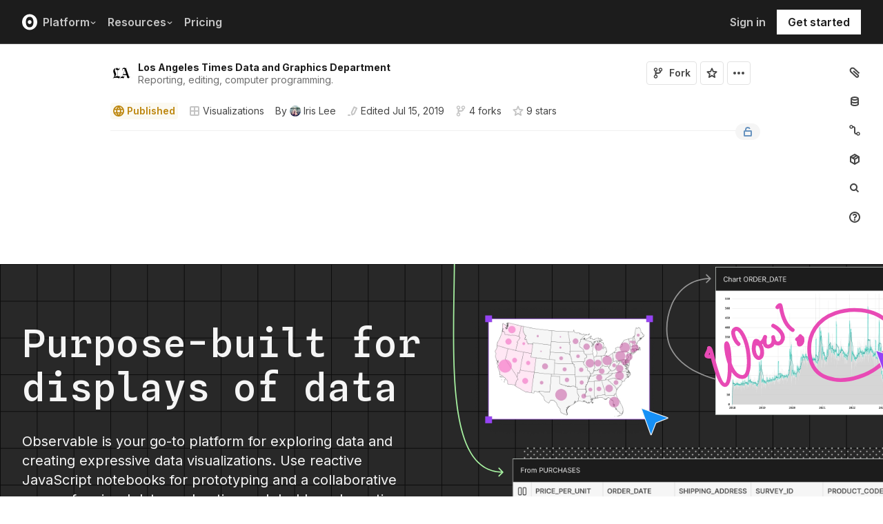

--- FILE ---
content_type: application/javascript; charset=utf-8
request_url: https://api.observablehq.com/@jashkenas/inputs.js?v=4&resolutions=e72dc3ffa821cbc2@841
body_size: 11346
content:
// https://observablehq.com/@jashkenas/inputs@2303
async function _1(md,FileAttachment){return(
md`# Inputs
<div style="margin-top: -3px; font-size: 1.05em;">*a.k.a “The Grand Native Inputs Bazaar”*</div>

<div style="max-width: 500px; margin: 30px 0; padding: 15px 30px; background-color: #ffffee; font: 700 18px/24px sans-serif;">✨ Rejoice! Observable now has <a href="https://observablehq.com/@observablehq/inputs">an official inputs library</a>. If it contains the input you need, you should probably be using that instead of this notebook. ✨</div>

<img width="350px" src="${await FileAttachment("capstan.gif").url()}" />

A collection of assorted fancy inputs, odds and ends — with which to produce values to feed your burgeoning sketches. All inputs support optional **titles** and **descriptions**; where it makes sense, inputs also support a **submit** option, which allows you to prevent the value from updating until the input has been finalized.

Wares we have on offer: 
  * [\`slider\`](#sliderDemo)
  * [\`button\`](#buttonDemo)
  * [\`select\`](#selectDemo)
  * [\`autoSelect\`](#autoSelectDemo)
  * [\`color\`](#colorDemo)
  * [\`coordinates\`](#coordinatesDemo)
  * [\`worldMapCoordinates\`](#worldMapCoordinatesDemo)
  * [\`usaMapCoordinates\`](#usaMapCoordinatesDemo)
  * [\`date\`](#dateDemo)
  * [\`time\`](#timeDemo)
  * [\`file\`](#fileDemo)
  * [\`text\`](#textDemo)
  * [\`textarea\`](#textareaDemo)
  * [\`radio\`](#radioDemo)
  * [\`checkbox\`](#checkboxDemo)
  * [\`number\`](#numberDemo)
  * [\`password\`](#passwordDemo)`
)}

function _2(md){return(
md`| <h3>Friends & Family:</h3>  |   |
|---|---|
| **[@mbostock/form-input](/@mbostock/form-input)**  | Fully custom forms, combining inputs into a single reactive cell. |
| **[@mbostock/scrubber](/@mbostock/scrubber)** | A slider that automatically plays through its range, useful for driving and scrubbing through animations. |
| **[@bumbeishvili/input-groups](/@bumbeishvili/input-groups)** | A wrapper function that can put many of these inputs into a more compact grid layout. | 
| **[@zechasault/color-schemes-and-interpolators-picker](/@zechasault/color-schemes-and-interpolators-picker)**  | Color scheme and interpolation pickers. |
| **[@awhitty/fips-county-code-brush](/@awhitty/fips-county-code-brush)**  | A brushable map of the United States, allowing you to quickly select sets of counties to get their FIPS codes. |
| **[@mootari/range-slider](https://observablehq.com/@mootari/range-slider)**  |  True range sliders, setting both a minimum and maximum value. |
| **[@bumbeishvili/data-driven-range-sliders](/@bumbeishvili/data-driven-range-sliders)** | Data-driven range sliders, displaying a distribution histogram of the underlying data. |
| **[@trebor/snapping-histogram-slider](/@trebor/snapping-histogram-slider)** | Another data-driven range slider option. |
| **[@mootari’s 2D Slider](https://observablehq.com/d/98bbb19bf9e859ee)** | Two dimensional sliders, exploring discrete points on a plane. |
| **[@yurivish/ternary-slider](/@yurivish/ternary-slider)** | Nifty ternary plot inputs, describing the percentages of a whole composed of exactly three things. |
| **[@rreusser/binary-input](/@rreusser/binary-input)** | Input numbers in binary, great for working with values where results vary with specific bit positions. |
| **[@bartok32/diy-inputs](/@bartok32/diy-inputs)** | A fun tool for defining your own fancy and colorful inputs. |
| **[@bobkerns/elements-input](/@bobkerns/elements-input)** | A periodic table of the elements input! You can construct molecules programmatically, or click on the table to create formulas. |
| **[@fil/selectflat](/@fil/selectflat)** | A fast selector to explore a discrete parameter space. The value changes on mouseover, and sticks when you click. |
| **[@oscar6echo/player](/@oscar6echo/player)** | A slider with buttons to play, pause, step, and change speed and direction — useful for animations. |
| **[@harrislapiroff/list-input](/@harrislapiroff/list-input)** | A input for when you want more than one of something. |
| **[@nhogs/easing-graphs-editor](/@nhogs/easing-graphs-editor)** | A curve input to display and edit values of animated properties over time, such as easing curves and animation curves. |
| **[@j-f1/checkbox](/@j-f1/checkbox)** | A simple checkbox input that provides a boolean value. |

<br>*If you have any improvements for the bazaar, [please make your change in a fork and send it to me as a suggestion.](https://observablehq.com/@observablehq/suggestions-and-comments)*`
)}

function _sliderDemo(md){return(
md`---
## Sliders

~~~js
import {slider} from "@jashkenas/inputs"
~~~`
)}

function _a(slider){return(
slider()
)}

function _a1(slider){return(
slider({
  min: 0, 
  max: 1, 
  step: 0.01, 
  format: ".0%",
  description: "Zero to one, formatted as a percentage"
})
)}

function _a1_1(slider){return(
slider({
  min: 0, 
  max: 1, 
  step: 0.01, 
  format: v => `${Math.round(100 * v)} per cent`,
  description: "Zero to one, formatted with a custom function"
})
)}

function _a2(slider){return(
slider({
  min: 0,
  max: 1e9,
  step: 1000,
  value: 3250000,
  format: ",",
  description:
    "Zero to one billion, in steps of one thousand, formatted as a (US) number"
})
)}

function _a3(slider){return(
slider({
  min: 0, 
  max: 100, 
  step: 1, 
  value: 10, 
  title: "Integers", 
  description: "Integers from zero through 100"
})
)}

function _a4(slider){return(
slider({
  min: 0.9,
  max: 1.1,
  precision: 3,
  description: "A high precision slider example"
})
)}

function _a5(slider){return(
slider({
  min: 0.9,
  max: 1.1,
  precision: 3,
  submit: true,
  description: "The same as a4, but only changes value on submit"
})
)}

function _11(md){return(
md`More [fancy slider techniques](https://observablehq.com/@mootari/prime-numbers-slider).`
)}

function _slider(input){return(
function slider(config = {}) {
  let {
    min = 0,
    max = 1,
    value = (max + min) / 2,
    step = "any",
    precision = 2,
    title,
    description,
    disabled,
    getValue,
    format,
    display,
    submit
  } = typeof config === "number" ? { value: config } : config;
  precision = Math.pow(10, precision);
  if (!getValue)
    getValue = input => Math.round(input.valueAsNumber * precision) / precision;
  return input({
    type: "range",
    title,
    description,
    submit,
    format,
    display,
    attributes: { min, max, step, disabled, value },
    getValue
  });
}
)}

function _buttonDemo(md){return(
md`---
## Buttons

~~~js
import {button} from "@jashkenas/inputs"
~~~`
)}

function _b(button){return(
button()
)}

function _15(b)
{
  b
  return !this;
}


function _b1(button){return(
button({value: "Click me", description: "We use a reference to the button below to record the time you pressed it."})
)}

function _17(b1)
{
  b1;
  return new Date(Date.now()).toUTCString()
}


function _button(input){return(
function button(config = {}) {
  const {
    value = "Ok", title, description, disabled
  } = typeof config === "string" ? {value: config} : config;
  const form = input({
    type: "button", title, description,
    attributes: {disabled, value}
  });
  form.output.remove();
  return form;
}
)}

function _selectDemo(md){return(
md`---
## Dropdown Menus and Multiselects

~~~js
import {select} from "@jashkenas/inputs"
~~~`
)}

function _dd(select){return(
select(["Spring", "Summer", "Fall", "Winter"])
)}

function _21(dd){return(
dd
)}

function _dd1(select){return(
select({
  title: "Stooges",
  description: "Please pick your favorite stooge.",
  options: ["Curly", "Larry", "Moe", "Shemp"],
  value: "Moe"
})
)}

function _23(dd1){return(
dd1
)}

function _dd2(select){return(
select({
  description: "As a child, which vegetables did you refuse to eat?",
  options: ["Spinach", "Broccoli", "Brussels Sprouts", "Cauliflower", "Kale", "Turnips", "Green Beans", "Asparagus"],
  multiple: true
})
)}

function _25(dd2){return(
dd2
)}

function _dd3(select)
{
  const dd3 = select({
    title: "How are you feeling today?",
    options: [
      { label: "🤷", value: "shrug" },
      { label: "😂", value: "tears-of-joy" },
      { label: "😍", value: "loving-it" },
      { label: "🤔", value: "hmmm" },
      { label: "😱", value: "yikes", disabled: true },
      { label: "😈", value: "mischievous" },
      { label: "💩", value: "poo" }
    ],
    value: "hmmm"
  });
  dd3.input.style.fontSize = "30px";
  dd3.input.style.marginTop = "8px";
  return dd3;
}


function _27(dd3){return(
dd3
)}

function _select(input,html){return(
function select(config = {}) {
  let {
    value: formValue,
    title,
    description,
    disabled,
    submit,
    multiple,
    size,
    options
  } = Array.isArray(config) ? { options: config } : config;
  options = options.map(o =>
    typeof o === "object" ? o : { value: o, label: o }
  );
  const form = input({
    type: "select",
    title,
    description,
    submit,
    attributes: { disabled },
    getValue: input => {
      const selected = Array.prototype.filter
        .call(input.options, i => i.selected)
        .map(i => i.value);
      return multiple ? selected : selected[0];
    },
    form: html`
      <form>
        <select name="input" ${
          multiple ? `multiple size="${size || options.length}"` : ""
        }>
          ${options.map(({ value, label,disabled }) =>
            Object.assign(html`<option>`, {
              value,
              selected: Array.isArray(formValue)
                ? formValue.includes(value)
                : formValue === value,
              disabled : disabled ? disabled : false,
              textContent: label
            })
          )}
        </select>
      </form>
    `
  });
  form.output.remove();
  return form;
}
)}

function _autoSelectDemo(md){return(
md`---
## Autoselects
*A variant of an option menu, using an autocompleting text input, via HTML’s datalist element.* 

~~~js
import {autoSelect} from "@jashkenas/inputs"
~~~`
)}

function _as(autoSelect,usa){return(
autoSelect({
  options: usa.objects.states.geometries.map(d => d.properties.name),
  placeholder: "Search for a US state . . ."
})
)}

function _31(as){return(
as
)}

function _autoSelect(input,html){return(
function autoSelect(config = {}) {
  const {
    value,
    title,
    description,
    disabled,
    autocomplete = "off",
    placeholder,
    size,
    options,
    list = "options"
  } = Array.isArray(config) ? { options: config } : config;

  const optionsSet = new Set(options);

  const form = input({
    type: "text",
    title,
    description,
    attributes: { disabled },
    action: fm => {
      fm.value = fm.input.value = value || "";
      fm.onsubmit = e => e.preventDefault();
      fm.input.oninput = function(e) {
        e.stopPropagation();
        fm.value = fm.input.value;
        if (!fm.value || optionsSet.has(fm.value))
          fm.dispatchEvent(new CustomEvent("input"));
      };
    },
    form: html`
      <form>
         <input name="input" type="text" autocomplete="off" 
          placeholder="${placeholder ||
            ""}" style="font-size: 1em;" list=${list}>
          <datalist id="${list}">
              ${options.map(d =>
                Object.assign(html`<option>`, {
                  value: d
                })
              )}
          </datalist>
      </form>
      `
  });

  form.output.remove();
  return form;
}
)}

function _colorDemo(md){return(
md`---
## Color Pickers

*value: a hexadecimal string, e.g. * \`"#bada55"\` 

~~~js
import {color} from "@jashkenas/inputs"
~~~`
)}

function _c(color){return(
color()
)}

function _c1(color){return(
color({
  value: "#0000ff",
  title: "Background Color",
  description: "This color picker starts out blue"
})
)}

function _color(input){return(
function color(config = {}) {
  const { value = "#000000", title, description, disabled, submit, display } =
    typeof config === "string" ? { value: config } : config;
  const form = input({
    type: "color",
    title,
    description,
    submit,
    display,
    attributes: { disabled, value }
  });
  // The following two lines are a bugfix for Safari, which hopefully can be removed in the future.
  form.input.value = '';
  form.input.value = value;
  if (title || description) form.input.style.margin = "5px 0";
  return form;
}
)}

function _coordinatesDemo(md){return(
md` ---
## Coordinates

*value: an array pair of \`[longitude, latitude]\`, e.g. * \`[-122.27, 37.87]\` 

~~~js
import {coordinates} from "@jashkenas/inputs"
~~~`
)}

function _coords1(coordinates){return(
coordinates()
)}

function _39(coords1){return(
coords1
)}

function _coords2(coordinates){return(
coordinates({
  title: "Hometown",
  description: "Enter the coordinates of where you were born",
  value: [-122.27, 37.87],
  submit: true
})
)}

function _41(coords2){return(
coords2
)}

function _coordinates(html,input){return(
function coordinates(config = {}) {
  const { value = [], title, description, submit } = Array.isArray(config)
    ? { value: config }
    : config;
  let [lon, lat] = value;
  lon = lon != null ? lon : "";
  lat = lat != null ? lat : "";
  const lonEl = html`<input name="input" type="number" autocomplete="off" min="-180" max="180" style="width: 80px;" step="any" value="${lon}" />`;
  const latEl = html`<input name="input" type="number" autocomplete="off" min="-90" max="90" style="width: 80px;" step="any" value="${lat}" />`;
  const form = input({
    type: "coordinates",
    title,
    description,
    submit,
    getValue: () => {
      const lon = lonEl.valueAsNumber;
      const lat = latEl.valueAsNumber;
      return [isNaN(lon) ? null : lon, isNaN(lat) ? null : lat];
    },
    form: html`
      <form>
        <label style="display: inline-block; font: 600 0.8rem sans-serif; margin: 6px 0 3px;">
          <span style="display: inline-block; width: 70px;">Longitude:</span>
          ${lonEl}
        </label>
        <br>
        <label style="display: inline-block; font: 600 0.8rem sans-serif; margin: 0 0 6px;">
          <span style="display: inline-block; width: 70px;">Latitude:</span>
          ${latEl}
        </label>
      </form>
    `
  });
  form.output.remove();
  return form;
}
)}

function _worldMapCoordinatesDemo(md){return(
md` ---
## World Map Coordinates

*value: an array pair of \`[longitude, latitude]\`, e.g. * \`[-122.27, 37.87]\` 

~~~js
import {worldMapCoordinates} from "@jashkenas/inputs"
~~~`
)}

function _worldMap1(worldMapCoordinates){return(
worldMapCoordinates([-122.27, 37.87])
)}

function _45(worldMap1){return(
worldMap1
)}

function _worldMapCoordinates(html,DOM,d3geo,graticule,land,countries,input){return(
function worldMapCoordinates(config = {}) {
  const {
    value = [], title, description, width = 400
  } = Array.isArray(config) ? {value: config} : config;
  const height = Math.round((210 / 400) * width);
  let [lon, lat] = value;
  lon = lon != null ? lon : null;
  lat = lat != null ? lat : null;
  const formEl = html`<form style="width: ${width}px;"></form>`;
  const context = DOM.context2d(width, height);
  const canvas = context.canvas;
  canvas.style.margin = "10px 0 3px";
  const projection = d3geo
    .geoNaturalEarth1()
    .precision(0.1)
    .fitSize([width, height], { type: "Sphere" });
  const path = d3geo.geoPath(projection, context).pointRadius(2.5);
  formEl.append(canvas);

  function draw() {
    context.fillStyle = "#fff";
    context.fillRect(0, 0, width, height);
    context.beginPath();
    path(graticule);
    context.lineWidth = 0.35;
    context.strokeStyle = `#ddd`;
    context.stroke();
    context.beginPath();
    path(land);
    context.fillStyle = `#f4f4f4`;
    context.fill();
    context.beginPath();
    path(countries);
    context.strokeStyle = `#aaa`;
    context.stroke();
    if (lon != null && lat != null) {
      const pointPath = { type: "MultiPoint", coordinates: [[lon, lat]] };
      context.beginPath();
      path(pointPath);
      context.fillStyle = `#f00`;
      context.fill();
    }
  }

  canvas.onclick = function(ev) {
    const { offsetX, offsetY } = ev;
    var coords = projection.invert([offsetX, offsetY]);
    lon = +coords[0].toFixed(2);
    lat = +coords[1].toFixed(2);
    draw();
    canvas.dispatchEvent(new CustomEvent("input", { bubbles: true }));
  };

  draw();

  const form = input({
    type: "worldMapCoordinates",
    title,
    description,
    display: v =>
      html`<div style="width: ${width}px; white-space: nowrap; color: #444; text-align: center; font: 13px sans-serif; margin-bottom: 5px;">
            <span style="color: #777;">Longitude:</span> ${lon != null ? lon.toFixed(2) : ""}
            &nbsp; &nbsp; 
            <span style="color: #777;">Latitude:</span> ${lat != null ? lat.toFixed(2) : ""} 
          </div>`,
    getValue: () => [lon != null ? lon : null, lat != null ? lat : null],
    form: formEl
  });
  return form;
}
)}

function _usaMapCoordinatesDemo(md){return(
md` ---
## U.S.A. Map Coordinates

*value: an array pair of \`[longitude, latitude]\`, e.g. * \`[-122.27, 37.87]\` 

~~~js
import {usaMapCoordinates} from "@jashkenas/inputs"
~~~`
)}

function _usaMap1(usaMapCoordinates){return(
usaMapCoordinates([-122.27, 37.87])
)}

function _49(usaMap1){return(
usaMap1
)}

function _usaMap2(usaMapCoordinates){return(
usaMapCoordinates({
  title: "A Mini Map",
  description: "Defaults to New York City",
  width: 200,
  value: [-74, 40.71]
})
)}

function _51(usaMap2){return(
usaMap2
)}

function _usaMapCoordinates(html,DOM,d3geo,nation,states,input){return(
function usaMapCoordinates(config = {}) {
  const {
    value = [], title, description, width = 400
  } = Array.isArray(config) ? {value: config} : config;
  const scale = width / 960;
  const height = scale * 600;
  let [lon, lat] = value;
  lon = lon != null ? lon : null;
  lat = lat != null ? lat : null;
  const formEl = html`<form style="width: ${width}px;"></form>`;
  const context = DOM.context2d(width, height);
  const canvas = context.canvas;
  canvas.style.margin = "5px 0 20px";
  const projection = d3geo
    .geoAlbersUsa()
    .scale(1280)
    .translate([480, 300]);
  const path = d3geo
    .geoPath()
    .context(context)
    .pointRadius(2.5 / scale);
  formEl.append(canvas);

  function draw() {
    context.clearRect(0, 0, width, height);
    context.save();
    context.scale(scale, scale);
    context.lineWidth = 0.35 / scale;
    context.beginPath();
    path(nation);
    context.fillStyle = `#f4f4f4`;
    context.fill();
    context.beginPath();
    path(states);
    context.strokeStyle = `#aaa`;
    context.stroke();
    if (lon != null && lat != null) {
      const pointPath = {
        type: "MultiPoint",
        coordinates: [projection([lon, lat])]
      };
      context.beginPath();
      path(pointPath);
      context.fillStyle = `#f00`;
      context.fill();
    }
    context.restore();
  }

  canvas.onclick = function(ev) {
    const { offsetX, offsetY } = ev;
    var coords = projection.invert([offsetX / scale, offsetY / scale]);
    lon = +coords[0].toFixed(2);
    lat = +coords[1].toFixed(2);
    draw();
    canvas.dispatchEvent(new CustomEvent("input", { bubbles: true }));
  };

  draw();

  const form = input({
    type: "worldMapCoordinates",
    title,
    description,
    display: v =>
      html`<div style="position: absolute; width: ${width}px; white-space: nowrap; color: #444; text-align: center; font: 13px sans-serif; margin-top: -18px;">
            <span style="color: #777;">Longitude:</span> ${lon != null ? lon : ""}
            &nbsp; &nbsp; 
            <span style="color: #777;">Latitude:</span> ${lat != null ? lat : ""} 
          </div>`,
    getValue: () => [lon != null ? lon : null, lat != null ? lat : null],
    form: formEl
  });
  return form;
}
)}

function _dateDemo(md){return(
md` ---
## Dates

*value: a YYYY-MM-DD formatted string: * \`"2016-11-08"\` 

~~~js
import {date} from "@jashkenas/inputs"
~~~`
)}

function _d(date){return(
date()
)}

function _d1(date){return(
date({
  title: "2017", 
  min: "2017-01-01",
  max: "2017-12-31",
  value: "2017-01-01",
  description: "Only dates within the 2017 calendar year are allowed"
})
)}

function _date(input){return(
function date(config = {}) {
  const { min, max, value, title, description, disabled, display } =
    typeof config === "string" ? { value: config } : config;
  return input({
    type: "date",
    title,
    description,
    display,
    attributes: { min, max, disabled, value }
  });
}
)}

function _timeDemo(md){return(
md` ---
## Times

*value: a HH:MM:SS formatted string: * \`"09:30:45"\`
<br>*(Time values are always in 24-hour format)*

~~~js
import {time} from "@jashkenas/inputs"
~~~`
)}

function _t(time){return(
time()
)}

function _59(t){return(
t
)}

function _t1(time){return(
time({
  title: "Afternoon",
  min: "12:00:00",
  max: "23:59:59",
  value: "13:00:00",
  step: 1,
  description: "Only times after noon are allowed, and seconds are included"
})
)}

function _61(t1){return(
t1
)}

function _time(input){return(
function time(config = {}) {
  const { min, max, step, value, title, description, disabled, display } =
    typeof config === "string" ? { value: config } : config;
  const el = input({
    type: "time",
    title,
    description,
    display,
    getValue: d => (d.value ? d.value : undefined),
    attributes: { min, max, step, disabled, value }
  });
  el.output.remove();
  return el;
}
)}

function _fileDemo(md){return(
md`---
## File Upload
*Use the JavaScript [File API](https://developer.mozilla.org/en-US/docs/Web/API/File/Using_files_from_web_applications) to work with uploaded file contents.*

\`import {file} from "@jashkenas/inputs"\``
)}

function _e(file){return(
file()
)}

function _e1(file){return(
file({
  title: "Photographs",
  description: "Only .jpg files are allowed in this example. Choose some images, and they’ll appear in the cell below.",
  accept: ".jpg",
  multiple: true,
})
)}

async function _66(html,e1,Files)
{
  const div = html`<div>`;
  for (var j = 0; j < e1.length; j++) {
    let file = e1[j];
    let img = html`<img height="125px" style="margin: 2px;" />`;
    img.src = await Files.url(e1[j]);
    div.append(img);
  }
  return div;
}


function _file(input){return(
function file(config = {}) {
  const { multiple, accept, title, description, disabled } = config;
  const form = input({
    type: "file",
    title,
    description,
    attributes: { multiple, accept, disabled },
    action: form => {
      form.input.onchange = () => {
        form.value = multiple ? form.input.files : form.input.files[0];
        form.dispatchEvent(new CustomEvent("input"));
      };
    }
  });
  form.output.remove();
  form.input.onchange();
  return form;
}
)}

function _textDemo(md){return(
md`---
## Text Inputs

~~~js
import {text} from "@jashkenas/inputs"
~~~`
)}

function _f(text){return(
text()
)}

function _f1(text){return(
text({title: "A Text Input", placeholder: "Placeholder text", description: "Note that text inputs don’t show output on the right"})
)}

function _71(f1){return(
f1
)}

function _f2(text){return(
text({placeholder: "Placeholder text", description: "This input only changes value on submit", submit: "Go"})
)}

function _73(f2){return(
f2
)}

function _text(input){return(
function text(config = {}) {
  const {
    value,
    title,
    description,
    disabled,
    autocomplete = "off",
    maxlength,
    minlength,
    pattern,
    placeholder,
    size,
    submit,
    getValue
  } = typeof config === "string" ? { value: config } : config;
  const form = input({
    type: "text",
    title,
    description,
    submit,
    getValue,
    attributes: {
      value,
      autocomplete,
      maxlength,
      minlength,
      pattern,
      placeholder,
      size,
      disabled
    }
  });
  form.output.remove();
  form.input.style.fontSize = "1em";
  return form;
}
)}

function _textareaDemo(md){return(
md`---
## Textareas

~~~js
import {textarea} from "@jashkenas/inputs"
~~~`
)}

function _g(textarea){return(
textarea()
)}

function _77(g){return(
g
)}

function _g1(textarea){return(
textarea({
  title: "Your Great American Novel", 
  placeholder: "Insert story here...", 
  spellcheck: true,
  width: "100%",
  rows: 10,
  submit: "Publish"
})
)}

function _79(g1){return(
g1
)}

function _textarea(input,html){return(
function textarea(config = {}) {
  const {
    value = "",
    title,
    description,
    autocomplete,
    cols = 45,
    rows = 3,
    width,
    height,
    maxlength,
    placeholder,
    spellcheck,
    wrap,
    submit,
    disabled,
    getValue
  } = typeof config === "string" ? { value: config } : config;
  const form = input({
    form: html`<form><textarea style="display: block; font-size: 0.8em;" name=input>${value}</textarea></form>`,
    title,
    description,
    submit,
    getValue,
    attributes: {
      autocomplete,
      cols,
      rows,
      maxlength,
      placeholder,
      spellcheck,
      wrap,
      disabled
    }
  });
  form.output.remove();
  if (width != null) form.input.style.width = width;
  if (height != null) form.input.style.height = height;
  if (submit) form.submit.style.margin = "0";
  if (title || description) form.input.style.margin = "3px 0";
  return form;
}
)}

function _radioDemo(md){return(
md`---
## Radio Buttons

~~~js
import {radio} from "@jashkenas/inputs"
~~~`
)}

function _r(radio){return(
radio(["Lust", "Gluttony", "Greed", "Sloth", "Wrath", "Envy", "Pride"])
)}

function _83(r){return(
r
)}

function _r1(radio){return(
radio({
  title: 'Contact Us',
  description: 'Please select your preferred contact method',
  options: [
    { label: 'By Email', value: 'email' },
    { label: 'By Phone', value: 'phone' },
    { label: 'By Pager', value: 'pager' },
  ],
  value: 'pager'
})
)}

function _85(r1){return(
r1
)}

function _radio(input,html){return(
function radio(config = {}) {
  let {
    value: formValue,
    title,
    description,
    submit,
    options,
    disabled
  } = Array.isArray(config) ? { options: config } : config;
  options = options.map(o =>
    typeof o === "string" ? { value: o, label: o } : o
  );
  const form = input({
    type: "radio",
    title,
    description,
    submit,
    getValue: input => {
      if (input.checked) return input.value;
      const checked = Array.prototype.find.call(input, radio => radio.checked);
      return checked ? checked.value : undefined;
    },
    form: html`
      <form>
        ${options.map(({ value, label }, i) => {
          const input = html`<input type=radio name=input ${
            value === formValue ? "checked" : ""
          } style="vertical-align: top; ${
            i === 0 ? `margin-left: 1px;` : ``
          }" />`;
          input.setAttribute("value", value);
          if (disabled) input.setAttribute("value", disabled);
          const tag = html`
          <label style="display: inline-block; margin: 5px 10px 3px 0; font-size: 0.85em;">
           ${input}
           ${label}
          </label>`;
          return tag;
        })}
      </form>
    `
  });
  form.output.remove();
  return form;
}
)}

function _checkboxDemo(md){return(
md`---
## Checkboxes

~~~js
import {checkbox} from "@jashkenas/inputs"
~~~`
)}

function _ch(checkbox){return(
checkbox(["Lust", "Gluttony", "Greed", "Sloth", "Wrath", "Envy", "Pride"])
)}

function _89(ch){return(
ch
)}

function _ch1(checkbox){return(
checkbox({
  title: "Colors",
  description: "Please select your favorite colors",
  options: [
    { value: "r", label: "Red" },
    { value: "o", label: "Orange" },
    { value: "y", label: "Yellow" },
    { value: "g", label: "Green" },
    { value: "b", label: "Blue" },
    { value: "i", label: "Indigo" },
    { value: "v", label: "Violet" }
  ],
  value: ["r", "g", "b"],
  submit: true
})
)}

function _91(ch1){return(
ch1
)}

function _ch3(checkbox){return(
checkbox({
  description: "Just a single checkbox to toggle",
  options: [{ value: "toggle", label: "On" }],
  value: "toggle"
})
)}

function _93(ch3){return(
ch3
)}

function _checkbox(input,html){return(
function checkbox(config = {}) {
  let {
    value: formValue,
    title,
    description,
    submit,
    disabled,
    options
  } = Array.isArray(config) ? { options: config } : config;
  options = options.map(o =>
    typeof o === "string" ? { value: o, label: o } : o
  );
  const form = input({
    type: "checkbox",
    title,
    description,
    submit,
    getValue: input => {
      if (input.length)
        return Array.prototype.filter
          .call(input, i => i.checked)
          .map(i => i.value);
      return input.checked ? input.value : false;
    },
    form: html`
      <form>
        ${options.map(({ value, label }, i) => {
          const input = html`<input type=checkbox name=input ${
            (formValue || []).indexOf(value) > -1 ? "checked" : ""
          } style="vertical-align: top; ${
            i === 0 ? `margin-left: 1px;` : ``
          }" />`;
          input.setAttribute("value", value);
          if (disabled) input.setAttribute("disabled", disabled);
          const tag = html`<label style="display: inline-block; margin: 5px 10px 3px 0; font-size: 0.85em;">
           ${input}
           ${label}
          </label>`;
          return tag;
        })}
      </form>
    `
  });
  form.output.remove();
  return form;
}
)}

function _numberDemo(md){return(
md`---
## Numbers

~~~js
import {number} from "@jashkenas/inputs"
~~~`
)}

function _h(number){return(
number()
)}

function _97(h){return(
h
)}

function _h1(number){return(
number({placeholder: "13+", title: "Your Age", submit: true})
)}

function _99(h1){return(
h1
)}

function _number(input){return(
function number(config = {}) {
  const {
    value,
    title,
    description,
    disabled,
    placeholder,
    submit,
    step = "any",
    min,
    max
  } =
    typeof config === "number" || typeof config === "string"
      ? { value: +config }
      : config;
  const form = input({
    type: "number",
    title,
    description,
    submit,
    attributes: {
      value,
      placeholder,
      step,
      min,
      max,
      autocomplete: "off",
      disabled
    },
    getValue: input => input.valueAsNumber
  });
  form.output.remove();
  form.input.style.width = "auto";
  form.input.style.fontSize = "1em";
  return form;
}
)}

function _passwordDemo(md){return(
md`---
## Passwords

~~~js
import {password} from "@jashkenas/inputs"
~~~`
)}

function _i(password){return(
password({value: "password"})
)}

function _103(i){return(
i
)}

function _i1(password){return(
password({
  title: "Your super secret password", 
  description: "Less than 12 characters, please.",
  minlength: 6,
  maxlength: 12
})
)}

function _105(i1){return(
i1
)}

function _password(input){return(
function password(config = {}) {
  const {
    value,
    title,
    description,
    disabled,
    autocomplete = "off",
    maxlength,
    minlength,
    pattern,
    placeholder,
    size,
    submit
  } = typeof config === "string" ? { value: config } : config;
  const form = input({
    type: "password",
    title,
    description,
    submit,
    attributes: {
      value,
      autocomplete,
      maxlength,
      minlength,
      pattern,
      placeholder,
      size,
      disabled
    }
  });
  form.output.remove();
  form.input.style.fontSize = "1em";
  return form;
}
)}

function _107(md){return(
md`---
## Wishlist (Send suggestions, please!)

* 3D coordinate input (for say, positioning a camera in a WebGL sketch)
* Geocoder search with location autocomplete that returns longitude and latitude.
* Degrees or radians input, for circular things, or angles.
* A dimensions input, or a box-model input, with margin (and optionally, padding).
* A map-projection-picker input, rendering little thumbnails of all the d3-geo-projections.
* Drag and drop file upload input.
* Alternative coordinate inputs, e.g. Right Ascension, Declination.
* Other useful formatting options.

---`
)}

function _input(html,d3format){return(
function input(config) {
  let {
    form,
    type = "text",
    attributes = {},
    action,
    getValue,
    title,
    description,
    format,
    display,
    submit,
    options
  } = config;
  const wrapper = html`<div></div>`;
  if (!form)
    form = html`<form>
	<input name=input type=${type} />
  </form>`;
  Object.keys(attributes).forEach(key => {
    const val = attributes[key];
    if (val != null) form.input.setAttribute(key, val);
  });
  if (submit)
    form.append(
      html`<input name=submit type=submit style="margin: 0 0.75em" value="${
        typeof submit == "string" ? submit : "Submit"
      }" />`
    );
  form.append(
    html`<output name=output style="font: 14px Menlo, Consolas, monospace; margin-left: 0.5em;"></output>`
  );
  if (title)
    form.prepend(
      html`<div style="font: 700 0.9rem sans-serif; margin-bottom: 3px;">${title}</div>`
    );
  if (description)
    form.append(
      html`<div style="font-size: 0.85rem; font-style: italic; margin-top: 3px;">${description}</div>`
    );
  if (format)
    format = typeof format === "function" ? format : d3format.format(format);
  if (action) {
    action(form);
  } else {
    const verb = submit
      ? "onsubmit"
      : type == "button"
      ? "onclick"
      : type == "checkbox" || type == "radio"
      ? "onchange"
      : "oninput";
    form[verb] = e => {
      e && e.preventDefault();
      const value = getValue ? getValue(form.input) : form.input.value;
      if (form.output) {
        const out = display ? display(value) : format ? format(value) : value;
        if (out instanceof window.Element) {
          while (form.output.hasChildNodes()) {
            form.output.removeChild(form.output.lastChild);
          }
          form.output.append(out);
        } else {
          form.output.value = out;
        }
      }
      form.value = value;
      if (verb !== "oninput")
        form.dispatchEvent(new CustomEvent("input", { bubbles: true }));
    };
    if (verb !== "oninput")
      wrapper.oninput = e => e && e.stopPropagation() && e.preventDefault();
    if (verb !== "onsubmit") form.onsubmit = e => e && e.preventDefault();
    form[verb]();
  }
  while (form.childNodes.length) {
    wrapper.appendChild(form.childNodes[0]);
  }
  form.append(wrapper);
  return form;
}
)}

function _d3geo(require){return(
require("d3-geo@1")
)}

function _d3format(require){return(
require("d3-format@1")
)}

function _topojson(require){return(
require("topojson-client@3")
)}

async function _world(){return(
(await fetch("https://cdn.jsdelivr.net/npm/world-atlas@1/world/110m.json")).json()
)}

function _land(topojson,world){return(
topojson.feature(world, world.objects.land)
)}

function _countries(topojson,world){return(
topojson.feature(world, world.objects.countries)
)}

async function _usa(){return(
(await fetch("https://cdn.jsdelivr.net/npm/us-atlas@^2.1/us/states-10m.json")).json()
)}

function _nation(topojson,usa){return(
topojson.feature(usa, usa.objects.nation)
)}

function _states(topojson,usa){return(
topojson.feature(usa, usa.objects.states)
)}

function _graticule(d3geo){return(
d3geo.geoGraticule10()
)}

function _license(md)
{
  const license = md`License: [MIT](https://opensource.org/licenses/MIT)`;
  license.value = "MIT";
  return license;
}


function _120(md){return(
md`*Clip art courtesy [ClipArt ETC](https://etc.usf.edu/clipart/), radio buttons and checkboxes courtesy [Amit Sch](https://observablehq.com/@meetamit/multiple-choice-inputs).*`
)}

export default function define(runtime, observer) {
  const main = runtime.module();
  const fileAttachments = new Map([
    ["capstan.gif", {url: "https://static.observableusercontent.com/files/c051fbc024553912e31968b35e537d4ad3592201b5f8e7bd13fd9d02e38599c5d541a704d0858c676328babb3e5c9c35dd7c6d67240090d094882a1cad8eece4", mimeType: "image/gif"}]
  ]);
  main.builtin("FileAttachment", runtime.fileAttachments(name => fileAttachments.get(name)));
  main.variable(observer()).define(["md","FileAttachment"], _1);
  main.variable(observer()).define(["md"], _2);
  main.variable(observer("sliderDemo")).define("sliderDemo", ["md"], _sliderDemo);
  main.variable(observer("viewof a")).define("viewof a", ["slider"], _a);
  main.variable(observer("a")).define("a", ["Generators", "viewof a"], (G, _) => G.input(_));
  main.variable(observer("viewof a1")).define("viewof a1", ["slider"], _a1);
  main.variable(observer("a1")).define("a1", ["Generators", "viewof a1"], (G, _) => G.input(_));
  main.variable(observer("viewof a1_1")).define("viewof a1_1", ["slider"], _a1_1);
  main.variable(observer("a1_1")).define("a1_1", ["Generators", "viewof a1_1"], (G, _) => G.input(_));
  main.variable(observer("viewof a2")).define("viewof a2", ["slider"], _a2);
  main.variable(observer("a2")).define("a2", ["Generators", "viewof a2"], (G, _) => G.input(_));
  main.variable(observer("viewof a3")).define("viewof a3", ["slider"], _a3);
  main.variable(observer("a3")).define("a3", ["Generators", "viewof a3"], (G, _) => G.input(_));
  main.variable(observer("viewof a4")).define("viewof a4", ["slider"], _a4);
  main.variable(observer("a4")).define("a4", ["Generators", "viewof a4"], (G, _) => G.input(_));
  main.variable(observer("viewof a5")).define("viewof a5", ["slider"], _a5);
  main.variable(observer("a5")).define("a5", ["Generators", "viewof a5"], (G, _) => G.input(_));
  main.variable(observer()).define(["md"], _11);
  main.variable(observer("slider")).define("slider", ["input"], _slider);
  main.variable(observer("buttonDemo")).define("buttonDemo", ["md"], _buttonDemo);
  main.variable(observer("viewof b")).define("viewof b", ["button"], _b);
  main.variable(observer("b")).define("b", ["Generators", "viewof b"], (G, _) => G.input(_));
  main.variable(observer()).define(["b"], _15);
  main.variable(observer("viewof b1")).define("viewof b1", ["button"], _b1);
  main.variable(observer("b1")).define("b1", ["Generators", "viewof b1"], (G, _) => G.input(_));
  main.variable(observer()).define(["b1"], _17);
  main.variable(observer("button")).define("button", ["input"], _button);
  main.variable(observer("selectDemo")).define("selectDemo", ["md"], _selectDemo);
  main.variable(observer("viewof dd")).define("viewof dd", ["select"], _dd);
  main.variable(observer("dd")).define("dd", ["Generators", "viewof dd"], (G, _) => G.input(_));
  main.variable(observer()).define(["dd"], _21);
  main.variable(observer("viewof dd1")).define("viewof dd1", ["select"], _dd1);
  main.variable(observer("dd1")).define("dd1", ["Generators", "viewof dd1"], (G, _) => G.input(_));
  main.variable(observer()).define(["dd1"], _23);
  main.variable(observer("viewof dd2")).define("viewof dd2", ["select"], _dd2);
  main.variable(observer("dd2")).define("dd2", ["Generators", "viewof dd2"], (G, _) => G.input(_));
  main.variable(observer()).define(["dd2"], _25);
  main.variable(observer("viewof dd3")).define("viewof dd3", ["select"], _dd3);
  main.variable(observer("dd3")).define("dd3", ["Generators", "viewof dd3"], (G, _) => G.input(_));
  main.variable(observer()).define(["dd3"], _27);
  main.variable(observer("select")).define("select", ["input","html"], _select);
  main.variable(observer("autoSelectDemo")).define("autoSelectDemo", ["md"], _autoSelectDemo);
  main.variable(observer("viewof as")).define("viewof as", ["autoSelect","usa"], _as);
  main.variable(observer("as")).define("as", ["Generators", "viewof as"], (G, _) => G.input(_));
  main.variable(observer()).define(["as"], _31);
  main.variable(observer("autoSelect")).define("autoSelect", ["input","html"], _autoSelect);
  main.variable(observer("colorDemo")).define("colorDemo", ["md"], _colorDemo);
  main.variable(observer("viewof c")).define("viewof c", ["color"], _c);
  main.variable(observer("c")).define("c", ["Generators", "viewof c"], (G, _) => G.input(_));
  main.variable(observer("viewof c1")).define("viewof c1", ["color"], _c1);
  main.variable(observer("c1")).define("c1", ["Generators", "viewof c1"], (G, _) => G.input(_));
  main.variable(observer("color")).define("color", ["input"], _color);
  main.variable(observer("coordinatesDemo")).define("coordinatesDemo", ["md"], _coordinatesDemo);
  main.variable(observer("viewof coords1")).define("viewof coords1", ["coordinates"], _coords1);
  main.variable(observer("coords1")).define("coords1", ["Generators", "viewof coords1"], (G, _) => G.input(_));
  main.variable(observer()).define(["coords1"], _39);
  main.variable(observer("viewof coords2")).define("viewof coords2", ["coordinates"], _coords2);
  main.variable(observer("coords2")).define("coords2", ["Generators", "viewof coords2"], (G, _) => G.input(_));
  main.variable(observer()).define(["coords2"], _41);
  main.variable(observer("coordinates")).define("coordinates", ["html","input"], _coordinates);
  main.variable(observer("worldMapCoordinatesDemo")).define("worldMapCoordinatesDemo", ["md"], _worldMapCoordinatesDemo);
  main.variable(observer("viewof worldMap1")).define("viewof worldMap1", ["worldMapCoordinates"], _worldMap1);
  main.variable(observer("worldMap1")).define("worldMap1", ["Generators", "viewof worldMap1"], (G, _) => G.input(_));
  main.variable(observer()).define(["worldMap1"], _45);
  main.variable(observer("worldMapCoordinates")).define("worldMapCoordinates", ["html","DOM","d3geo","graticule","land","countries","input"], _worldMapCoordinates);
  main.variable(observer("usaMapCoordinatesDemo")).define("usaMapCoordinatesDemo", ["md"], _usaMapCoordinatesDemo);
  main.variable(observer("viewof usaMap1")).define("viewof usaMap1", ["usaMapCoordinates"], _usaMap1);
  main.variable(observer("usaMap1")).define("usaMap1", ["Generators", "viewof usaMap1"], (G, _) => G.input(_));
  main.variable(observer()).define(["usaMap1"], _49);
  main.variable(observer("viewof usaMap2")).define("viewof usaMap2", ["usaMapCoordinates"], _usaMap2);
  main.variable(observer("usaMap2")).define("usaMap2", ["Generators", "viewof usaMap2"], (G, _) => G.input(_));
  main.variable(observer()).define(["usaMap2"], _51);
  main.variable(observer("usaMapCoordinates")).define("usaMapCoordinates", ["html","DOM","d3geo","nation","states","input"], _usaMapCoordinates);
  main.variable(observer("dateDemo")).define("dateDemo", ["md"], _dateDemo);
  main.variable(observer("viewof d")).define("viewof d", ["date"], _d);
  main.variable(observer("d")).define("d", ["Generators", "viewof d"], (G, _) => G.input(_));
  main.variable(observer("viewof d1")).define("viewof d1", ["date"], _d1);
  main.variable(observer("d1")).define("d1", ["Generators", "viewof d1"], (G, _) => G.input(_));
  main.variable(observer("date")).define("date", ["input"], _date);
  main.variable(observer("timeDemo")).define("timeDemo", ["md"], _timeDemo);
  main.variable(observer("viewof t")).define("viewof t", ["time"], _t);
  main.variable(observer("t")).define("t", ["Generators", "viewof t"], (G, _) => G.input(_));
  main.variable(observer()).define(["t"], _59);
  main.variable(observer("viewof t1")).define("viewof t1", ["time"], _t1);
  main.variable(observer("t1")).define("t1", ["Generators", "viewof t1"], (G, _) => G.input(_));
  main.variable(observer()).define(["t1"], _61);
  main.variable(observer("time")).define("time", ["input"], _time);
  main.variable(observer("fileDemo")).define("fileDemo", ["md"], _fileDemo);
  main.variable(observer("viewof e")).define("viewof e", ["file"], _e);
  main.variable(observer("e")).define("e", ["Generators", "viewof e"], (G, _) => G.input(_));
  main.variable(observer("viewof e1")).define("viewof e1", ["file"], _e1);
  main.variable(observer("e1")).define("e1", ["Generators", "viewof e1"], (G, _) => G.input(_));
  main.variable(observer()).define(["html","e1","Files"], _66);
  main.variable(observer("file")).define("file", ["input"], _file);
  main.variable(observer("textDemo")).define("textDemo", ["md"], _textDemo);
  main.variable(observer("viewof f")).define("viewof f", ["text"], _f);
  main.variable(observer("f")).define("f", ["Generators", "viewof f"], (G, _) => G.input(_));
  main.variable(observer("viewof f1")).define("viewof f1", ["text"], _f1);
  main.variable(observer("f1")).define("f1", ["Generators", "viewof f1"], (G, _) => G.input(_));
  main.variable(observer()).define(["f1"], _71);
  main.variable(observer("viewof f2")).define("viewof f2", ["text"], _f2);
  main.variable(observer("f2")).define("f2", ["Generators", "viewof f2"], (G, _) => G.input(_));
  main.variable(observer()).define(["f2"], _73);
  main.variable(observer("text")).define("text", ["input"], _text);
  main.variable(observer("textareaDemo")).define("textareaDemo", ["md"], _textareaDemo);
  main.variable(observer("viewof g")).define("viewof g", ["textarea"], _g);
  main.variable(observer("g")).define("g", ["Generators", "viewof g"], (G, _) => G.input(_));
  main.variable(observer()).define(["g"], _77);
  main.variable(observer("viewof g1")).define("viewof g1", ["textarea"], _g1);
  main.variable(observer("g1")).define("g1", ["Generators", "viewof g1"], (G, _) => G.input(_));
  main.variable(observer()).define(["g1"], _79);
  main.variable(observer("textarea")).define("textarea", ["input","html"], _textarea);
  main.variable(observer("radioDemo")).define("radioDemo", ["md"], _radioDemo);
  main.variable(observer("viewof r")).define("viewof r", ["radio"], _r);
  main.variable(observer("r")).define("r", ["Generators", "viewof r"], (G, _) => G.input(_));
  main.variable(observer()).define(["r"], _83);
  main.variable(observer("viewof r1")).define("viewof r1", ["radio"], _r1);
  main.variable(observer("r1")).define("r1", ["Generators", "viewof r1"], (G, _) => G.input(_));
  main.variable(observer()).define(["r1"], _85);
  main.variable(observer("radio")).define("radio", ["input","html"], _radio);
  main.variable(observer("checkboxDemo")).define("checkboxDemo", ["md"], _checkboxDemo);
  main.variable(observer("viewof ch")).define("viewof ch", ["checkbox"], _ch);
  main.variable(observer("ch")).define("ch", ["Generators", "viewof ch"], (G, _) => G.input(_));
  main.variable(observer()).define(["ch"], _89);
  main.variable(observer("viewof ch1")).define("viewof ch1", ["checkbox"], _ch1);
  main.variable(observer("ch1")).define("ch1", ["Generators", "viewof ch1"], (G, _) => G.input(_));
  main.variable(observer()).define(["ch1"], _91);
  main.variable(observer("viewof ch3")).define("viewof ch3", ["checkbox"], _ch3);
  main.variable(observer("ch3")).define("ch3", ["Generators", "viewof ch3"], (G, _) => G.input(_));
  main.variable(observer()).define(["ch3"], _93);
  main.variable(observer("checkbox")).define("checkbox", ["input","html"], _checkbox);
  main.variable(observer("numberDemo")).define("numberDemo", ["md"], _numberDemo);
  main.variable(observer("viewof h")).define("viewof h", ["number"], _h);
  main.variable(observer("h")).define("h", ["Generators", "viewof h"], (G, _) => G.input(_));
  main.variable(observer()).define(["h"], _97);
  main.variable(observer("viewof h1")).define("viewof h1", ["number"], _h1);
  main.variable(observer("h1")).define("h1", ["Generators", "viewof h1"], (G, _) => G.input(_));
  main.variable(observer()).define(["h1"], _99);
  main.variable(observer("number")).define("number", ["input"], _number);
  main.variable(observer("passwordDemo")).define("passwordDemo", ["md"], _passwordDemo);
  main.variable(observer("viewof i")).define("viewof i", ["password"], _i);
  main.variable(observer("i")).define("i", ["Generators", "viewof i"], (G, _) => G.input(_));
  main.variable(observer()).define(["i"], _103);
  main.variable(observer("viewof i1")).define("viewof i1", ["password"], _i1);
  main.variable(observer("i1")).define("i1", ["Generators", "viewof i1"], (G, _) => G.input(_));
  main.variable(observer()).define(["i1"], _105);
  main.variable(observer("password")).define("password", ["input"], _password);
  main.variable(observer()).define(["md"], _107);
  main.variable(observer("input")).define("input", ["html","d3format"], _input);
  main.variable(observer("d3geo")).define("d3geo", ["require"], _d3geo);
  main.variable(observer("d3format")).define("d3format", ["require"], _d3format);
  main.variable(observer("topojson")).define("topojson", ["require"], _topojson);
  main.variable(observer("world")).define("world", _world);
  main.variable(observer("land")).define("land", ["topojson","world"], _land);
  main.variable(observer("countries")).define("countries", ["topojson","world"], _countries);
  main.variable(observer("usa")).define("usa", _usa);
  main.variable(observer("nation")).define("nation", ["topojson","usa"], _nation);
  main.variable(observer("states")).define("states", ["topojson","usa"], _states);
  main.variable(observer("graticule")).define("graticule", ["d3geo"], _graticule);
  main.variable(observer("viewof license")).define("viewof license", ["md"], _license);
  main.variable(observer("license")).define("license", ["Generators", "viewof license"], (G, _) => G.input(_));
  main.variable(observer()).define(["md"], _120);
  return main;
}


--- FILE ---
content_type: application/javascript; charset=UTF-8
request_url: https://observablehq.com/_next/static/chunks/5494.787e14c8d3937ab9.js
body_size: 813
content:
!function(){try{var t="undefined"!=typeof window?window:"undefined"!=typeof global?global:"undefined"!=typeof self?self:{},e=(new t.Error).stack;e&&(t._sentryDebugIds=t._sentryDebugIds||{},t._sentryDebugIds[e]="b9162aff-4956-473f-9e60-8839720606c2",t._sentryDebugIdIdentifier="sentry-dbid-b9162aff-4956-473f-9e60-8839720606c2")}catch(t){}}();"use strict";(self.webpackChunk_N_E=self.webpackChunk_N_E||[]).push([[5494],{92573:function(t,e,n){n.d(e,{Z:function(){return l}});var a=n(67294),i=n(20089);function l(t,e){let n=(0,a.useRef)(null),[l,r]=(0,a.useState)(!1),s=null!=e?e:l?25:51.62068965517241,[o,c]=(0,a.useState)(s),u=(0,a.useRef)(null);return(0,a.useEffect)(()=>{let e=new ResizeObserver(()=>{u.current&&clearTimeout(u.current);let e=null==t?void 0:t.current;e&&(u.current=setTimeout(()=>{let{width:t}=e.getBoundingClientRect();if(n.current===t)return;n.current=t,r(t<i.A.lg);let a=Math.floor(t/s);c(t/a)},250))});return(null==t?void 0:t.current)&&e.observe(t.current),()=>{u.current&&clearTimeout(u.current),e.disconnect()}},[s,t]),o}},65494:function(t,e,n){n.r(e);var a=n(85893),i=n(40645),l=n.n(i),r=n(94184),s=n.n(r),o=n(25675),c=n.n(o),u=n(67294),d=n(82590),f=n(38543),w=n(92573),b=n(46435),m=n(67209),p=n(13370),y=n(46294);function g(t){return"".concat("https://static.observablehq.com","/assets/marketing/components/notebook-signup-cta/").concat(t)}e.default=()=>{let t=(0,u.useRef)(null),e=(0,u.useCallback)(t=>{let{text:e,action:n,url:a=""}=t;(0,y.MR)((0,y.a$)({type:"marketing:view:notebookSignupCtaButtonClick",data:{text:e,type:"url"===n?"link":"button",action:"url"===n?a:n},currentUser:null,eventVersion:1}))},[]),n=(0,w.Z)(t);return(0,a.jsx)("div",{ref:t,children:(0,a.jsxs)(b.F.Provider,{value:{gridSize:n},children:[(0,a.jsxs)(f.ZP,{className:"tw-bg-marketing-gray-black tw-text-moon-gray tw-overflow-hidden tw-justify-center","data-testid":"notebook-signup-cta",gridColor:"#000",gridOpacity:.7,useGrid:!0,style:{"--grid-size":"".concat(n,"px")},children:[(0,a.jsxs)("div",{className:l().dynamic([["96aa0b168b5793f6",[p.hs]]])+" tw-col-span-full lg:tw-col-[1_/_span_6] tw-flex tw-flex-col tw-justify-center tw-text-gray-50",children:[(0,a.jsx)(m.lB,{className:"tw-my-0",as:"h3",children:"Purpose-built for displays of data"}),(0,a.jsx)(m.OV,{className:s()("tw-mt-4 lg:tw-mt-8 tw-relative tw-text-balance"),children:"Observable is your go-to platform for exploring data and creating expressive data visualizations. Use reactive JavaScript notebooks for prototyping and a collaborative canvas for visual data exploration and dashboard creation."}),(0,a.jsxs)("div",{className:l().dynamic([["96aa0b168b5793f6",[p.hs]]])+" cta-buttons tw-flex tw-flex-row tw-justify-start md:tw-mt-4 lg:tw-mt-6",children:[(0,a.jsx)(d.Z,{alignment:"left",fields:{action:"modal:signup",text:"Try it for free",variant:"button:primary",icon:"arrow",theme:"white"},buttonProps:{onClick:()=>{e({text:"Try it for free",action:"modal:signup"})}},className:"items-center justify-center",style:{marginLeft:0,marginRight:"12px"}}),(0,a.jsx)(d.Z,{alignment:"left",fields:{action:"url",text:"Learn more",variant:"button:secondary",icon:"none",theme:"white",url:"/"},linkProps:{onClick:()=>{e({text:"Learn more",action:"url",url:"/"})}},className:"items-center justify-center",style:{marginLeft:"12px",marginRight:0}})]})]}),(0,a.jsx)("div",{className:l().dynamic([["96aa0b168b5793f6",[p.hs]]])+" tw-hidden tw-col-span-full lg:tw-row-[1] lg:tw-flex tw-justify-center tw-flex-col lg:tw-col-[7_/_span_6]",children:(0,a.jsx)("div",{className:l().dynamic([["96aa0b168b5793f6",[p.hs]]])+" tw-relative",children:(0,a.jsx)("div",{className:l().dynamic([["96aa0b168b5793f6",[p.hs]]])+" "+(s()("lg:tw-absolute tw-top-0 tw-w-full lg:tw-w-[210%] xl:tw-w-[160%] 2xl:tw-w-[175%] tw-left-0 tw-translate-y-[-50%] tw-transform")||""),children:(0,a.jsxs)("div",{className:l().dynamic([["96aa0b168b5793f6",[p.hs]]])+" tw-relative",children:[(0,a.jsx)(c(),{src:g("bg-raster.png"),width:2362,height:1512,alt:"",className:"tw-w-auto tw-h-auto tw-block",quality:100,priority:!0}),(0,a.jsx)(c(),{src:g("bg-vector.svg"),width:2362,height:1512,alt:"",className:"tw-block tw-absolute tw-top-0 tw-left-0 tw-w-full tw-h-full",quality:100,priority:!0})]})})})})]}),(0,a.jsx)(l(),{id:"96aa0b168b5793f6",dynamic:[p.hs],children:".cta-buttons.__jsx-style-dynamic-selector .button-or-link{font-size:14px;padding:16px 12px!important;display:-webkit-inline-box;display:-webkit-inline-flex;display:-moz-inline-box;display:-ms-inline-flexbox;display:inline-flex}@media ".concat(p.hs,"{.cta-buttons.__jsx-style-dynamic-selector .button-or-link{padding:16px 24px!important}}")})]})})}}}]);

--- FILE ---
content_type: application/javascript; charset=UTF-8
request_url: https://observablehq.com/_next/static/chunks/8234-17e2e08c1547e76c.js
body_size: 29315
content:
!function(){try{var e="undefined"!=typeof window?window:"undefined"!=typeof global?global:"undefined"!=typeof self?self:{},t=(new e.Error).stack;t&&(e._sentryDebugIds=e._sentryDebugIds||{},e._sentryDebugIds[t]="68ce251d-f4bb-4dc6-b6b3-d688b910ae28",e._sentryDebugIdIdentifier="sentry-dbid-68ce251d-f4bb-4dc6-b6b3-d688b910ae28")}catch(e){}}();"use strict";(self.webpackChunk_N_E=self.webpackChunk_N_E||[]).push([[8234],{9277:function(e,t,n){var r=n(85893);t.Z=e=>(0,r.jsx)("svg",{width:"16",height:"16",viewBox:"0 0 16 16",fill:"none",...e,children:(0,r.jsx)("path",{d:"M13 6.5L8 12L3 6.5",stroke:"currentColor",strokeWidth:"2",strokeLinecap:"round",strokeLinejoin:"round"})})},39248:function(e,t,n){var r=n(85893);t.Z=e=>(0,r.jsxs)("svg",{width:"16",height:"16",viewBox:"0 0 16 16",fill:"currentColor",fillRule:"evenodd",clipRule:"evenodd",...e,children:[(0,r.jsx)("path",{d:"M8 14C11.3137 14 14 11.3137 14 8C14 4.68629 11.3137 2 8 2C4.68629 2 2 4.68629 2 8C2 11.3137 4.68629 14 8 14ZM8 16C12.4183 16 16 12.4183 16 8C16 3.58172 12.4183 0 8 0C3.58172 0 0 3.58172 0 8C0 12.4183 3.58172 16 8 16Z"}),(0,r.jsx)("path",{d:"M8.00002 5C7.23823 5 6.75235 5.42428 6.33207 6.0547L4.66797 4.9453C5.24769 4.07572 6.26181 3 8.00002 3C8.85764 3 9.74527 3.22801 10.4006 3.82095C11.0961 4.45014 11.3871 5.36121 11.24 6.39142C11.0654 7.61316 10.1329 8.20968 9.62788 8.53274C9.61312 8.54219 9.59872 8.5514 9.58471 8.56038C9.28352 8.75365 9.13447 8.85248 9.03752 8.95193C9.01576 8.97425 9.00487 8.98888 9.00006 8.9961C9.00004 8.99719 9.00002 8.99848 9.00002 9V10H7.00002V9C7.00002 8.36831 7.27443 7.89539 7.60537 7.55588C7.87516 7.27912 8.21507 7.06207 8.45012 6.91197C8.46899 6.89992 8.48719 6.8883 8.50461 6.87712C9.08301 6.50598 9.22542 6.35112 9.26007 6.10858C9.32718 5.63879 9.19239 5.42486 9.05886 5.30405C8.88525 5.14699 8.54074 5 8.00002 5Z"}),(0,r.jsx)("circle",{cx:"8",cy:"12",r:"1.25"})]})},41978:function(e,t,n){n.d(t,{s:function(){return a}});var r=n(85893);let o=e=>(0,r.jsxs)("svg",{width:"16",height:"16",fill:"none",stroke:"currentColor",strokeLinejoin:"round",strokeWidth:"2",viewBox:"0 0 16 16",...e,children:[(0,r.jsx)("path",{d:"M4 12.4788V3.52116C4 2.23802 5.50646 1.54723 6.47878 2.38451L11.68 6.86335C12.375 7.46178 12.375 8.53822 11.68 9.13665L6.47878 13.6155C5.50646 14.4528 4 13.762 4 12.4788Z"}),e.children]});t.Z=o;let a=e=>(0,r.jsx)(o,{fill:"currentColor",...e})},97805:function(e,t,n){var r=n(85893);t.Z=e=>(0,r.jsxs)("svg",{width:"16",height:"16",viewBox:"0 0 16 16",fill:"none",...e,children:[(0,r.jsx)("path",{d:"M6 9.5L3 6L6 2.5",stroke:"currentColor",strokeWidth:"2"}),(0,r.jsx)("path",{d:"M4 6C5.91616 6 7.69217 6 9.49994 6C11.4329 6 13 7.567 13 9.5V9.5C13 11.433 11.433 13 9.5 13H9",stroke:"currentColor",strokeWidth:"2"})]})},56537:function(e,t,n){var r=n(85893);t.Z=e=>(0,r.jsxs)("svg",{viewBox:"0 0 16 16",width:"16",height:"16",fill:"currentColor",...e,children:[(0,r.jsx)("circle",{r:"1.5",cx:"8",cy:"2.5"}),(0,r.jsx)("circle",{r:"1.5",cx:"8",cy:"7.5"}),(0,r.jsx)("circle",{r:"1.5",cx:"8",cy:"12.5"})]})},28109:function(e,t,n){n.d(t,{V:function(){return eU}});var r=n(85893),o=n(40645),a=n.n(o),l=n(6032),i=n(94184),s=n.n(i),c=n(67294),d=n(38784),u=n(18701),p=n(41978),v=n(97069),m=n(83347),f=n(30837),h=n(99622),y=n(79384),g=n(19703),b=n(39248),x=n(62814),w=n(12254);f.Z.registerLanguage("javascript",h.Z);let j={sample:{label:null,link:null,examples:[{label:"Reference a cell value",value:"CELL_NAME",readonly:!0},{label:"Reference column",value:'row["COLUMN"]'},{label:"Currency to number",value:'+row["COLUMN"].replace("$", "")'},{label:"Keep only digits",value:"row[\"COLUMN\"].replace(/\\D/g,'')"},{label:"Extract before",value:'row["COLUMN"].split("A")[0]'}]},string:{label:"String operations",link:"https://developer.mozilla.org/en-US/docs/Web/JavaScript/Reference/Global_Objects/String",examples:[{label:"At",value:'row["COLUMN"].at("A")'},{label:"Concat",value:'row["COLUMN"].concat("A")'},{label:"Ends with",value:'row["COLUMN"].endsWith("A")'},{label:"Includes",value:'row["COLUMN"].includes("A")'},{label:"Replace",value:'row["COLUMN"].replace("A", "B")'},{label:"Slice",value:'row["COLUMN"].slice(N)'},{label:"Split",value:'row["COLUMN"].split("expr")[0]'},{label:"Substring",value:'row["COLUMN"].substr(N, N)'},{label:"To Lowercase",value:'row["COLUMN"].toLowerCase()'},{label:"Trim whitespace",value:'row["COLUMN"].trim()'}]},number:{label:"Number operations",link:"https://developer.mozilla.org/en-US/docs/Web/JavaScript/Reference/Global_Objects/Math",examples:[{label:"Absolute value",value:'Math.abs(row["COLUMN"])'},{label:"Ceiling",value:'Math.ceil(row["COLUMN"])'},{label:"Cosine",value:'Math.cos(row["COLUMN"])'},{label:"Floor",value:'Math.floor(row["COLUMN"])'},{label:"Log",value:'Math.log(row["COLUMN"])'},{label:"Max",value:'Math.max(row["COLUMN"], VALUE)'},{label:"Random",value:"Math.random()"}]},date:{label:"Date operations",link:"https://developer.mozilla.org/en-US/docs/Web/JavaScript/Reference/Global_Objects/Date",examples:[{label:"Get hour",value:'row["COLUMN"].getUTCHour()'},{label:"Get day of month",value:'row["COLUMN"].getUTCDate()'},{label:"Get year",value:'row["COLUMN"].getUTCFullYear()'},{label:"Get day of the week",value:'d3.utcFormat("%A")(row["COLUMN"])'},{label:"Get month name",value:'d3.utcFormat("%B")(row["COLUMN"])'}]}},k=()=>{let[e,t]=(0,c.useState)(""),n=(0,c.useMemo)(()=>(0,w.v)(e),[e]),o=e=>n.test(e.label)||n.test(e.value);return(0,r.jsxs)(x.v2,{children:[(0,r.jsx)(x.j2,{className:"bg-near-white bn pointer moon-gray flex items-center",style:{width:29,height:29},children:(0,r.jsx)(b.Z,{})}),(0,r.jsx)(x.YI,{children:(0,r.jsxs)("div",{className:"bg-white b--silver mt2 ba br2 shadow-4 outline-0",children:[(0,r.jsx)("div",{className:"bb b--silver pa2",children:"Write an expression to be evaluated once per row."}),(0,r.jsxs)("div",{className:"flex items-center pa2",children:[(0,r.jsx)("div",{className:"gray f7 mb2",style:{width:"150px"},children:"Examples"}),(0,r.jsx)("div",{style:{flex:1},className:"near-black lh-copy relative flex items-center bg-near-white",children:(0,r.jsx)(y.x,{type:"text",placeholder:"Search examples...",value:e,onChange:e=>{let{target:{value:n}}=e;return t(n)},className:"flex-auto bg-transparent bn",style:{backgroundColor:"var(--near-white)"},leftElement:(0,r.jsx)(m.Z,{className:"db moon-gray bg-near-white bn"})})})]}),(0,r.jsx)("div",{style:{maxHeight:200},className:"ph2 overflow-y-scroll",children:Object.entries(j).map(e=>{let[t,{label:a,link:l,examples:i}]=e,s=n.test(t)?i:i.filter(o);return s.length?(0,r.jsxs)("div",{children:[a&&(0,r.jsx)("div",{className:"bt b--silver pt2 gray",children:a}),s.map(e=>{let{label:t,value:n,readonly:o}=e;return(0,r.jsxs)("div",{className:"pv1 mv2 flex copy-container f6",children:[(0,r.jsx)("div",{style:{width:"150px"},children:t}),(0,r.jsxs)("div",{className:"ml1 code flex",children:[(0,r.jsx)("code",{dangerouslySetInnerHTML:{__html:f.Z.highlight(n,{language:"js"}).value}}),!0!==o&&(0,r.jsx)("button",{className:"copy mr-auto bg-transparent nt1 nb1 squishy pointer bn gray flex items-center br2",title:"Copy derivation code",onClick:e=>{e.stopPropagation(),navigator.clipboard.writeText(n)},children:(0,r.jsx)(g.Z,{})})]})]},t)}),l&&(0,r.jsx)("div",{className:"gray f7 mb2",children:(0,r.jsxs)("a",{href:l,target:"_blank",rel:"noreferrer",children:["See JavaScript docs for additional ",t," methods and information"]})})]},t):null})})]})})]})};var C=n(45383),M=n(58037),N=n(59119),_=n(78120),R=n(14456),S=n(35524);let E=R.tk.theme({"&":{color:"var(--syntax-normal)",wordBreak:"break-word",borderLeft:"solid ".concat(4,"px transparent")},"&.cm-focused":{outline:"none !important"},"&.cm-focused .cm-activeLine":{borderLeft:"solid ".concat(4,"px var(--observable-focus-blue)"),marginLeft:"-".concat(4,"px")},"&.cm-focused .cm-activeLine.cm-errorLine":{borderLeftColor:"var(--dark-red)"},"&.cm-focused .cm-matchingBracket":{backgroundColor:"transparent",color:"var(--syntax-matchbracket)"},".cm-scroller":{font:"var(--monospace-font)",overflow:"initial"},".cm-matchingBracket, &:not(.cm-focused) .cm-selectionMatch":{backgroundColor:"transparent"},".cm-line":{padding:"0 2px 0 4px","&:first-child":{marginRight:"20px"}},".cm-activeLine":{backgroundColor:"inherit"},".cm-matchingBracket, .cm-nonmatchingBracket":{color:"inherit"}}),D=e=>{let{editingColumnName:t,setFormula:n,formula:o,saveDeriveColumn:a}=e,l=(0,c.useMemo)(()=>new _.F6,[]),i=(0,c.useRef)(null),[s,d]=(0,c.useState)(),u=(0,c.useCallback)(e=>{a(t,e)},[t,a]);return(0,c.useEffect)(()=>{var e;let t=R.tk.updateListener.of(e=>{e.docChanged&&n(e.state.doc.toString())}),r=_.yy.create({extensions:[(0,M.eJ)(),(0,C.m8)(),(0,N.nF)(S.$d),E,t,(0,R.W$)("Column formula..."),_.yy.transactionFilter.of(e=>e.newDoc.lines>1?[]:e),l.of(R.$f.of([...C.wQ,...C.f$]))]}),o=new R.tk({state:r});return d(o),null===(e=i.current)||void 0===e||e.appendChild(o.dom),o.focus(),()=>{o.destroy()}},[n,l]),(0,c.useEffect)(()=>{void 0!==s&&(0===s.state.doc.length&&o?s.dispatch({changes:{from:0,to:s.state.doc.length,insert:o},selection:{anchor:o.length}}):void 0===o&&s.dispatch({changes:{from:0,insert:'row["COLUMN"]'},selection:{anchor:5,head:11}}))},[s,o]),(0,c.useEffect)(()=>{null==s||s.dispatch({effects:l.reconfigure(R.$f.of([...C.wQ,...C.f$,{key:"Shift-Enter",run:e=>(u(e.state.doc.toString()),!1)}]))})},[s,u,l]),(0,r.jsx)("div",{ref:i})};var O=n(7138),L=n(80583),V=n(80537),I=n(57035),T=n(33888);let P=e=>{let{node:t,value:n,formattedValue:o,displayValue:a,columnName:l,columnSummary:i,error:c}=e,d=(0,I.O$)(i.type,n),u=(0,T.I0)();return(0,r.jsxs)(L.v2,{children:[(0,r.jsxs)(x.j2,{className:s()(i.type,c&&"mid-gray bg-lightest-red flex items-center","w-100 h-100 bn bg-transparent pointer"),title:o,style:{font:"inherit",fontVariantNumeric:"inherit",padding:"4px 6px",textAlign:"inherit"},children:[c&&(0,r.jsx)(V.Z,{washed:!0,width:14,height:14,className:"mr1"}),a]}),(0,r.jsx)(L.YI,{className:"bg-white ba b--silver br2 shadow-4 outline-0 overflow-auto","data-cy":"cell-filter-popover",children:(0,r.jsxs)(x.sd,{children:[(0,r.jsx)(x.sN,{onSelect:async()=>await navigator.clipboard.writeText(o),children:(0,r.jsxs)("div",{className:"flex items-center pv1",children:[(0,r.jsx)(g.Z,{className:"mr1"}),"Copy value"]})}),(0,r.jsx)("div",{className:"bt b--light-gray"}),(0,r.jsxs)("div",{className:"gray ph3 pv2 f7",children:["Filter ",(0,r.jsx)("span",{className:"fw6",children:l})," by value"]}),d.map(e=>(0,r.jsx)(x.sN,{style:{fontWeight:500,maxWidth:300},onSelect:()=>{var r;let o;return r=i.type,void(o="v"===e||"nv"===e?{type:"primitive",value:r}:"date"===i.type?{type:"date",value:Number(n)}:{type:"primitive",value:n},u({id:t.id,type:"setDataOperations",operations:{filter:[...t.data.operations.filter,{type:e,operands:[{type:"column",value:l},o]}]}}))},children:(0,r.jsx)("div",{className:"truncate",children:"".concat((0,I.a8)(e,i.type)).concat("v"!==e&&"nv"!==e?" ".concat(o):"")})},e))]})})]})},A=(0,c.memo)(function(e){let{data:t,node:n,summary:o,hoveredCell:l,setHoveredCell:i,colWidths:c,searchInfo:d,editingColumn:u,allowDerivedColumns:p}=e,{mode:v}=n;return(0,r.jsxs)(r.Fragment,{children:[(0,r.jsx)("tbody",{className:a().dynamic([["d9e8bd4574cb45d8",[p?"td:nth-last-child(3) {\n              border-right: 1px solid var(--light-silver);\n            }":""]]])+" "+(s()("table"===v&&"pointer")||""),children:null==t?void 0:t.rows.map((e,m)=>{let f=new Map(d?d[m].matches:[]);return(0,r.jsxs)("tr",{"data-cy":"cell-table-result-row",onPointerEnter:()=>i({row:m}),onPointerLeave:()=>i(void 0),className:a().dynamic([["d9e8bd4574cb45d8",[p?"td:nth-last-child(3) {\n              border-right: 1px solid var(--light-silver);\n            }":""]]]),children:[(0,r.jsx)("td",{className:a().dynamic([["d9e8bd4574cb45d8",[p?"td:nth-last-child(3) {\n              border-right: 1px solid var(--light-silver);\n            }":""]]]),children:d?d[m].index:m}),o&&Array.from(o.columns,(o,d)=>{var h,y;let[g,b]=o,x=null===(h=t.operations.sort)||void 0===h?void 0:h.find(e=>{let{column:t}=e;return t===g}),w=(0,I.t2)(g,t.operations),j=u===g,k=e[g],C=(0,O.getTypeValidator)(b.type),M=C(k)?(0,I.QI)(b.type)(k):k instanceof Error?"<unavailable>":"".concat(k),N=f.get(g)?function(e,t){if(!e)return e;let n=new Set(t.map(e=>Array.from({length:e[1]-e[0]},(t,n)=>n+e[0])).flat()),o=[];for(let t=0;t<e.length;t++){let r=n.has(t),a=o.length>0?o[o.length-1]:null;(null==a?void 0:a.highlighted)===r?a.part+=e[t]:o.push({highlighted:r,part:e[t]})}return o.map((e,t)=>{let{highlighted:n,part:o}=e;return n?(0,r.jsx)("span",{className:"b",children:o},"".concat(o).concat(t)):o})}(M,f.get(g)):M,_=(null==c?void 0:c.get(g))||150,R=(null==l?void 0:l.column)===g&&l.row===m,S=null===(y=b.errors)||void 0===y?void 0:y.get(m),E="table"===v&&R&&!j;return(0,r.jsx)("td",{style:E?{backgroundColor:"var(--light-silver)",border:"1px solid var(--moon-gray)"}:void 0,title:null!=S?S:7*M.length>_?M:void 0,onPointerEnter:()=>i({column:g,row:m}),onPointerLeave:()=>i(void 0),className:a().dynamic([["d9e8bd4574cb45d8",[p?"td:nth-last-child(3) {\n              border-right: 1px solid var(--light-silver);\n            }":""]]])+" "+(s()(S?"bg-washed-red":j?(null==l?void 0:l.row)===m?"bg-observable-focus-light-blue":"bg-observable-focus-lightest-blue":x||w?"bg-washed-yellow":"",b.type,C(k)&&""!==k?"":"gray fw4",S&&"error")||""),children:E?(0,r.jsx)(P,{node:n,value:k,formattedValue:M,displayValue:N,columnName:g,columnSummary:b,error:S}):S?(0,r.jsxs)("div",{style:{padding:"4px 6px"},className:a().dynamic([["d9e8bd4574cb45d8",[p?"td:nth-last-child(3) {\n              border-right: 1px solid var(--light-silver);\n            }":""]]])+" flex items-center mid-gray",children:[S&&(0,r.jsx)(V.Z,{washed:!0,width:14,height:14,className:"mr1"}),N]}):(0,r.jsx)("div",{style:{padding:"4px 6px"},className:a().dynamic([["d9e8bd4574cb45d8",[p?"td:nth-last-child(3) {\n              border-right: 1px solid var(--light-silver);\n            }":""]]]),children:N})},d)}),(0,r.jsx)("td",{style:{width:"99%",...p?{borderLeft:"none",borderRight:"none"}:null},className:a().dynamic([["d9e8bd4574cb45d8",[p?"td:nth-last-child(3) {\n              border-right: 1px solid var(--light-silver);\n            }":""]]])}),"table"===v&&p&&(0,r.jsx)("td",{style:{width:"40px",borderLeft:"none"},className:a().dynamic([["d9e8bd4574cb45d8",[p?"td:nth-last-child(3) {\n              border-right: 1px solid var(--light-silver);\n            }":""]]])})]},m)})}),(0,r.jsx)(a(),{id:"d9e8bd4574cb45d8",dynamic:[p?"td:nth-last-child(3) {\n              border-right: 1px solid var(--light-silver);\n            }":""],children:"tbody.__jsx-style-dynamic-selector{max-height:300px;overflow-y:scroll}td.__jsx-style-dynamic-selector{padding:0px;border:1px solid var(--light-silver);border-bottom:solid 1px transparent;border-right:solid 1px transparent;white-space:nowrap;overflow:hidden;-o-text-overflow:ellipsis;text-overflow:ellipsis}tr.__jsx-style-dynamic-selector:hover{background-color:var(--near-white)}tr.__jsx-style-dynamic-selector:hover>td.error.__jsx-style-dynamic-selector{background-color:var(--lightest-red)}tr.__jsx-style-dynamic-selector:first-child td.__jsx-style-dynamic-selector{border-top:solid 1px transparent}td.__jsx-style-dynamic-selector:first-child{border-left:none}td.__jsx-style-dynamic-selector:nth-child(1){text-align:center;color:var(--moon-gray);padding:0 4px}.number.__jsx-style-dynamic-selector,.integer.__jsx-style-dynamic-selector,.bigint.__jsx-style-dynamic-selector{text-align:right}.number.__jsx-style-dynamic-selector,.integer.__jsx-style-dynamic-selector,.bigint.__jsx-style-dynamic-selector,.date.__jsx-style-dynamic-selector{font-variant-numeric:tabular-nums}".concat(p?"td:nth-last-child(3) {\n              border-right: 1px solid var(--light-silver);\n            }":"","\n      ")})]})});var F=n(42198),Z=e=>{let{direction:t,...n}=e;return(0,r.jsxs)("svg",{width:"8",height:"12",viewBox:"0 0 8 12",fill:"none",...n,children:[(0,r.jsx)("path",{d:"M2.08062 5.5L5.91938 5.5C6.75788 5.5 7.22405 4.53007 6.70024 3.8753L4.78087 1.47609C4.38054 0.975679 3.61946 0.97568 3.21913 1.47609L1.29976 3.87531C0.775945 4.53007 1.24212 5.5 2.08062 5.5Z",fill:"asc"===t?"var(--dark-blue)":"desc"===t?"var(--faint-blue)":"var(--washed-blue)"}),(0,r.jsx)("path",{d:"M5.91938 6.5H2.08062C1.24212 6.5 0.775946 7.46993 1.29976 8.1247L3.21913 10.5239C3.61946 11.0243 4.38054 11.0243 4.78087 10.5239L6.70024 8.12469C7.22405 7.46993 6.75788 6.5 5.91938 6.5Z",fill:"desc"===t?"var(--dark-blue)":"asc"===t?"var(--faint-blue)":"var(--washed-blue)"})]})},U=n(15736),B=n(81027),z=n(56537),q=n(46582),W=n(97805),H=n(68445);let Y=e=>{var t;let{dispatch:n,id:o,nodeData:l,name:i,schema:d}=e,[u,p]=(0,c.useState)(i),[v,m]=(0,c.useState)(),f=(0,c.useRef)(null),h=null===(t=l.operations.derive)||void 0===t?void 0:t.some(e=>e.name===i);function y(e){var t,r;if(0===e.length){p(i);return}let a=null!==(t=l.operations.names)&&void 0!==t?t:[],s=new Map(a.map(e=>{let{column:t,name:n}=e;return[t,n]})),c=a.map(e=>{let{name:t}=e;return t}).concat(d?Array.from(d.keys()).filter(e=>!s.has(e)):[]),u=(0,H.Q)(e,new Set(c)),v=null===l.operations.select.columns&&(null==d?void 0:d.size)?Array.from(d.keys()):l.operations.select.columns;if(h)n({id:o,type:"setDataOperations",operations:{select:{columns:v?v.map(e=>e===i?u:e):null},derive:null===(r=l.operations.derive)||void 0===r?void 0:r.map(e=>e.name===i?{...e,name:u}:e)}});else{let e=a.find(e=>{let{name:t}=e;return t===i}),t=e?e.column:i;n({id:o,type:"setDataOperations",operations:{select:{columns:v},names:[...a.filter(e=>{let{column:n}=e;return n!==t}),...t!==u?[{column:t,name:u}]:[]]}})}}return(0,r.jsxs)(r.Fragment,{children:[(0,r.jsx)("input",{ref:f,type:"text",maxLength:256,value:u,placeholder:i,onKeyDown:e=>{if("Enter"===e.key){let t=e.target;t.value!==i&&y(t.value),t.blur()}},onFocus:()=>m(!0),onBlur:e=>{e.target.value!==i&&y(e.target.value),m(!1)},onChange:e=>p("".concat(e.target.value)),className:"jsx-32162646a0783d2c "+(s()(v&&"w-100","dark-gray truncate b br1 ph0 mv1 bg-transparent")||"")}),v&&!h&&(0,r.jsx)("button",{onMouseDown:e=>e.preventDefault(),onClick:()=>{var e,t,r;let a=null===(e=l.operations.names)||void 0===e?void 0:e.find(e=>{let{name:t}=e;return t===i});p(null!==(t=null==a?void 0:a.column)&&void 0!==t?t:i),a&&n({id:o,type:"setDataOperations",operations:{names:null===(r=l.operations.names)||void 0===r?void 0:r.filter(e=>{let{name:t}=e;return t!==i})}})},className:"jsx-32162646a0783d2c bn bg-transparent gray pointer",children:(0,r.jsx)(W.Z,{height:14,width:14})}),(0,r.jsx)(a(),{id:"32162646a0783d2c",children:"input.jsx-32162646a0783d2c{border:none;width:auto;min-width:0}input.jsx-32162646a0783d2c:hover,input.jsx-32162646a0783d2c:focus{-webkit-box-shadow:0 0 0 1px var(--light-gray);-moz-box-shadow:0 0 0 1px var(--light-gray);box-shadow:0 0 0 1px var(--light-gray)}input.jsx-32162646a0783d2c::-webkit-input-placeholder{color:var(--gray)}input.jsx-32162646a0783d2c:-moz-placeholder{color:var(--gray)}input.jsx-32162646a0783d2c::-moz-placeholder{color:var(--gray)}input.jsx-32162646a0783d2c:-ms-input-placeholder{color:var(--gray)}input.jsx-32162646a0783d2c::-ms-input-placeholder{color:var(--gray)}input.jsx-32162646a0783d2c::placeholder{color:var(--gray)}"})]})};var G=n(94587),$=n(88398),J=n(18776),X=n(39008),Q=n(8202),K=n(23838);let ee=e=>{let{color:t="var(--observable-mid-gray)",text:n="Some values",backgroundColor:o="#E2E2E2",borderColor:a="#E2E2E2",height:l=30,width:i=160}=e;return(0,r.jsx)("div",{className:"tc observable-mid-gray fw4 sans-serif",style:{height:l,width:i,padding:"5px",border:"1px solid ".concat(a),backgroundColor:o,color:t,marginTop:"4px",borderRadius:"5px",overflow:"hidden",textOverflow:"ellipsis",whiteSpace:"nowrap"},title:n,children:n})};var et=n(19799),en=n(38887),er=n(36978),eo=n(85235),ea=n(96199),el=n(66549),ei=n(22828),es=n(26599),ec=n(84839),ed=n(62841);let eu={empty:{background:"rgba(211, 152, 23, .4)",rect:"rgb(211, 152, 23)",text:"#8D640D",stroke:"none"},unique:{background:"#E2E2E2",rect:"#E2E2E2",text:"#6E6E6E",stroke:"#E2E2E2"},default:{background:"rgba(123,146,209, .4)",rect:"rgba(123,146,209)",text:"#2B50B0",stroke:"#97BBF4"}};function ep(e){return(0,et.WU)(",")(e)}function ev(e,t){return"".concat(ep(e)," ").concat(1===e?"row":"rows","  (").concat(function(e){let t=(0,et.WU)(".2p");return"100%"===t(e)&&1!==e?">99%":t(e)}((e||t)/t),")")}let em=e=>{var t,n,o,a,l,i;let{name:s,colSummary:d,colFilteredSummary:u,ready:p,formatter:v=String,hoveredValue:m,filters:f,setOperations:h,sendOperationsAnalyticsEvent:y,setChartLabel:g}=e,[b,x]=(0,c.useState)(-1),{numMissing:w,nRows:j,type:k,data:C}=d,{data:M,numMissing:N}=null!=u?u:{},_=e=>{var t;let n=e.nativeEvent.offsetX>P.range()[1]?w>0?-2:-1:D?0:(0,G.ml)(V,P.invert(e.nativeEvent.offsetX))-1;x(n);let r=-2===n?w:null===(t=C[n])||void 0===t?void 0:t.count;g(r?ev(r,j):void 0)},R=(0,c.useRef)(null);function S(e){let{x:t}=e;return(0,r.jsx)("rect",{x:t,width:F,height:2,fill:"black",y:31,pointerEvents:"none"})}let E=0===C.length&&w>0,D=1===C.length&&C[0].x1===C[0].x2,L=E||D&&0===w,{x1:V,xMin:I,xMax:T,xScale:P,yScale:A,binWidth:F}=(0,c.useMemo)(()=>{var e,t;let n=C.map(e=>e.x1),r=0===w?130:130/(C.length+2)*C.length,o=null!==(e=(0,$.Z)(C,e=>e.x1))&&void 0!==e?e:0,a=null!==(t=(0,J.Z)(C,e=>e.x2))&&void 0!==t?t:1,l=(0,Q.Z)().domain([o,a]).range([0,r]),i=C.length?D?r:l(C[0].x2)-l(C[0].x1)-1:0,s=(0,J.Z)([w||0,(0,J.Z)(C,e=>e.count)||0]);return{x1:n,xMin:o,xMax:a,xScale:l,yScale:(0,Q.Z)().domain([0,s]).range([30,0]),binWidth:i}},[C,130,30,w,D]),Z="symbol"!=typeof m,U=!(0,O.getTypeValidator)(k)(m,k),B=f&&f.filter(e=>e.operands[0].value===s&&"nv"===e.type).length>0,z=-1===b?null:-2===b?{x1:P.invert(+P.range()[1]+F),x2:P.invert(130),count:w}:C[b],q=(l=b<0?I:null==z?void 0:z.x1,i=b<0?T:null==z?void 0:z.x2,"date"===k?e=>{var t,n;return(t=new Date(l||0),(n=new Date(i||0))>en.ol.offset(t)?(0,ed.g0)("'%y"):n>er.me.offset(t)?(0,ed.g0)("%b '%y"):n>eo.pI.offset(t)?(0,ed.g0)("%b %e"):n>ea.AN.offset(t)?(0,ed.g0)("%a %e"):n>el.lM.offset(t)?(0,ed.g0)("%I %p"):n>ei.rz.offset(t)?(0,ed.g0)("%I:%M"):n>es.E.offset(t)?(0,ed.g0)(":%S"):n>ec.A.offset(t)?(0,ed.g0)(".%L"):(0,ed.g0)("%a %e"))(e)}:e=>(function(e,t,n){let r;switch(n){case"integer":case"bigint":if(r=(0,et.WU)("d"),t-e<=30)return e=>r(e-1e-12);break;case"number":r=(0,et.WU)("~f");break;default:throw Error("Unsupported number type: ".concat(n))}let o=Math.max(...[e,t].map(Math.abs));if(o<10||o>=1e4){let n=o<1?"~f":"~s";for(let o=2;o<8&&(r=(0,et.WU)(",.".concat(++o).concat(n)))(e)===r(t);++o);}return r})(l||0,i||0,k)(e));function W(e,t,n){return(0,r.jsxs)("g",{children:[t>0&&(0,r.jsx)("rect",{x:+P.range()[1]+F,width:F,height:Math.max(1,A(0)-A(t)),y:Math.min(A(t),A(0)-1),fill:null!=n?n:eu.empty.rect,fillOpacity:Z&&!U||b>-1?.4:1,stroke:B?"black":"none"}),e.map((e,t)=>(0,r.jsx)("rect",{x:D?P.range()[0]:P(e.x1),width:F,height:0===e.count?0:(0,J.Z)([1,A(0)-A(e.count)]),y:0===e.count?A(0):Math.min(A(e.count),A(0)-1),fill:n||eu.default.rect,fillOpacity:Z||t!==b&&-1!==b?.4:1},t))]})}let H=w>0?P.range()[1]:130,Y=(0,c.useMemo)(()=>(0,X.Yu)().extent([[0,0],[H,31]]).on("brush end",e=>{var t;let n=f?f.filter(e=>e.operands[0].value!==s):[];if(void 0===e.sourceEvent)return;if(!e.selection){h(e=>n.length||e.filter?{...e,filter:n.length?n:void 0}:e),y({filter:n.length?n:void 0});return}let[r,o]=D?P.domain():e.selection.map(P.invert);n.push({type:"gte",operands:[{type:"column",value:"".concat(s)},{type:"date"===k?k:"primitive",value:r}]}),n.push({type:"lte",operands:[{type:"column",value:s},{type:"date"===k?k:"primitive",value:o}]}),n.push({type:"v",operands:[{type:"column",value:s},{type:"primitive",value:k}]}),h(e=>({...e,filter:n})),"end"===e.type&&(null===(t=e.sourceEvent)||void 0===t?void 0:t.type)==="mouseup"&&y({filter:n})}),[H,f,30,s,h,P,k,D,y]),ep=p?()=>{let e;R.current&&(0,K.Z)(R.current).call(Y.clear);let t=[];for(let n of null!=f?f:[])n.operands[0].value!==s?t.push(n):"nv"===n.type&&(e=!0);e||t.push({type:"nv",operands:[{type:"column",value:s},{type:"primitive",value:k}]}),t=0===t.length?void 0:t,h(e=>({...e,filter:t})),y({filter:t})}:void 0;(0,c.useEffect)(()=>{var e,t;if(void 0===f)return;let n=f.filter(e=>e.operands[0].value===s),r=null===(e=n.find(e=>"gte"===e.type))||void 0===e?void 0:e.operands[1],o=null===(t=n.find(e=>"lte"===e.type))||void 0===t?void 0:t.operands[1];if(void 0===r||void 0===o||r.value===o.value||!R.current)return;let a=(0,K.Z)(R.current);a.call(Y),a.call(Y.move,[P(r.value),P(o.value)])},[P,f,Y,s]),(0,c.useEffect)(()=>{if(!p||!R.current)return;let e=(0,K.Z)(R.current);e.call(Y),f||e.call(Y.move,null)},[f,Y,s,p]);let em=-2===b?"invalid ".concat(k):q(null!==(t=null==z?void 0:z.x1)&&void 0!==t?t:I),ef=-2===b?"":q(null!==(n=null==z?void 0:z.x2)&&void 0!==n?n:T);return ef===em&&(ef=""),(0,r.jsxs)("div",{style:{marginBottom:"12px"},children:[L&&(0,r.jsx)(ee,{backgroundColor:E?eu.empty.background:eu.default.background,color:E?eu.empty.text:eu.default.text,borderColor:E?eu.empty.text:eu.default.text,height:30,width:130,text:E?"all values: invalid ".concat(k):"all values: ".concat(v(C[0].x1||0))}),!L&&(0,r.jsxs)(r.Fragment,{children:[(0,r.jsxs)("svg",{style:{overflow:"visible"},height:30,width:130,children:[W(C,w,f?"#d1d1d1":void 0),M&&W(M,null!=N?N:0),(0,r.jsx)("line",{y1:31,y2:31,x1:P.range()[0],x2:P.range()[1],strokeWidth:.5,stroke:"#d3d3d3"}),(0,r.jsx)("rect",{onPointerEnter:_,onPointerMove:_,onPointerLeave:function(){x(-1),g(void 0)},width:132,x:-1,height:50,fillOpacity:.1,fill:"white"}),Z&&(w>0&&U?(0,r.jsx)(S,{x:+P.range()[1]+F}):(0,r.jsx)("line",{x1:P(m),x2:P(m),y1:0,y2:30,strokeWidth:2,stroke:eu.default.rect})),-1!==b&&(0,r.jsx)(S,{x:-2===b?+P.range()[1]+F:D?P.range()[0]:P(null==z?void 0:z.x1)}),w>0&&-1===b&&(0,r.jsx)("text",{className:"fw4",x:+P.range()[1]+3*F/2,y:45,fill:eu.empty.rect,textAnchor:"middle",children:"⌀"}),w>0&&p&&(0,r.jsx)("rect",{fill:"none",stroke:(null==f?void 0:f.some(e=>e.operands[0].value===s&&"n"===e.type))?"#d2d2d2":"none",width:F,x:+P.range()[1]+F,onPointerDown:ep,height:30,style:{cursor:"pointer"}}),(0,r.jsx)("g",{ref:R})]}),(0,r.jsxs)("div",{className:"fw4 relative mid-gray",style:{pointerEvents:"none",zIndex:-1},children:[!(Z&&U)&&(0,r.jsxs)(r.Fragment,{children:[(0,r.jsx)("div",{className:"absolute",style:{left:"".concat(-2===b?+P.range()[1]+ +F:P(null!==(o=null==z?void 0:z.x1)&&void 0!==o?o:I),"px"),transform:z?"translate(-100%, 0)":"",color:-2===b?eu.empty.rect:"#555555"},children:em}),(0,r.jsx)("div",{className:"absolute",style:{left:"".concat(P(null!==(a=null==z?void 0:z.x2)&&void 0!==a?a:T),"px"),transform:z?"translate(0, 0)":"translate(-100%, 0)"},children:ef})]}),Z&&(w>0&&U?(0,r.jsx)("div",{className:"bg-white absolute",style:{left:"".concat(+P.range()[1]+F,"px"),transform:"translate(-100%, 0)",color:eu.empty.rect},children:"invalid ".concat(k)}):(0,r.jsx)("div",{className:"bg-white absolute",style:{left:"".concat(P(m),"px"),paddingLeft:"4px",paddingRight:"4px",borderRadius:"5px",transform:"translate(-50%, 0)",color:"rgb(44, 85, 172)"},children:m?v(m):m}))]})]})]})};var ef=n(72255),eh=n(40477),ey=n(98837);let eg="<empty string>",eb=e=>{let{colSummary:t,hoveredValue:n,name:o,ready:a,setOperations:l,filters:i,filteredData:d,sendOperationsAnalyticsEvent:u,setChartLabel:p}=e,v=(0,c.useMemo)(()=>null==i?void 0:i.filter(e=>e.operands[0].value===o),[i,o]),{type:m,data:f,isUnique:h,numCategories:y}=t,g=(0,c.useMemo)(()=>(null==v?void 0:v.map(e=>{let{type:t}=e;if("nv"===t)return"invalid ".concat(m);if("in"===t)return e.operands.filter(e=>"primitive"===e.type).map(e=>e.value);if("nin"===t){let t=e.operands.filter(e=>"primitive"===e.type).map(e=>e.value);return f.filter(e=>1!==e.categoryType&&!t.includes(e.label)).map(e=>e.label)}return[]}).flat())||[],[f,v,m]),b=null==v?void 0:v.map(e=>{let{type:t}=e;return t}),[x,w]=(0,c.useState)(-1),j=a?e=>{var t;let n=e.nativeEvent.offsetX<=5?1:e.nativeEvent.offsetX-5,r=M.invert(n),a=_[(0,G.Nw)(C,r)-1],s=[];if(1===a.categoryType)(null==b?void 0:b.includes("nv"))||s.push({type:"nv",operands:[{type:"column",value:o},{type:"primitive",value:m}]});else if(2===a.categoryType){if(!(null==b?void 0:b.includes("nin"))){let e={type:"nin",operands:[{type:"column",value:o}]};for(let t of _)0===t.categoryType&&e.operands.push({type:"primitive",value:t.label});s.push({type:"v",operands:[{type:"column",value:o},{type:"primitive",value:m}]}),s.push(e)}}else{let t=a.label,n=(null==b?void 0:b.includes("in"))?g:[];if(e.getModifierState("Meta")){let e=n.indexOf(t);e>-1?n.splice(e,1):n.push(t)}else n=1===n.length&&n[0]===t?[]:[t];n.length>=1&&s.push({type:"in",operands:[{type:"column",value:o},...n.map(e=>({type:"primitive",value:e}))]})}let c=[...null!==(t=null==i?void 0:i.filter(e=>{let{operands:t}=e;return t[0].value!==o}))&&void 0!==t?t:[],...s];l(e=>({...e,filter:c.length?c:void 0})),u({filter:c.length?c:void 0})}:void 0;function k(){let e=arguments.length>0&&void 0!==arguments[0]?arguments[0]:0,t=arguments.length>1&&void 0!==arguments[1]?arguments[1]:"rect";return 1===e?eu.empty[t]:2===e?eu.unique[t]:eu.default[t]}let{x1:C,xScale:M,total:N,allScaled:_,displayData:R,filteredScaled:S,smallCategories:E}=(0,c.useMemo)(()=>{let e=f.map(e=>e.x1),t=(0,Q.Z)().domain([0,1]).range([0,130]),n=(0,ef.Z)(f,e=>e.count),r=f.map(e=>({width:t(e.x2-e.x1),...e})),o=-1,a=-1,l=r.filter((e,t)=>1===e.categoryType?(o=t,!1):2!==e.categoryType||(a=t,!1)),i=d&&d.length>0?new Map(d.map(e=>["".concat(e.label).concat(e.categoryType),e.count])):void 0,s=(0,eh.Z)(ey.Z).right(l.map(e=>e.width),2),c=l.slice(0,s);s<l.length-1&&c.push(l.slice(s,l.length).reduce((e,t)=>({label:"small display",categoryType:3,x1:0,x2:0,count:e.count+t.count,width:e.width+t.width}))),a>=0&&c.push(r[a]),o>=0&&c.push(r[o]);let u=r.filter(e=>e.width<2);return{x1:e,xScale:t,total:n,allScaled:r,displayData:c,filteredScaled:i,smallCategories:u}},[f,d]);(0,c.useEffect)(()=>{var e,t;if(n===I.V8){w(-1),p(void 0);return}let r=typeof n!==m?null:n,o=null===r?_.find(e=>1===e.categoryType):null!==(e=_.find(e=>e.label===r))&&void 0!==e?e:_.find(e=>2===e.categoryType),a=null!==(t=null==o?void 0:o.x1)&&void 0!==t?t:0,l=(0,G.Nw)(C,a);w(l),p(l>=0&&l<_.length?ev(_[l].count,N):void 0)},[n,C,_,m,p,N]);let D=-1===x?null:_[x];return(0,r.jsxs)("div",{className:"relative",style:{marginBottom:"16px"},children:[(h||1===y)&&(0,r.jsx)(ee,{height:30,backgroundColor:2===f[0].categoryType?eu.unique.background:1===f[0].categoryType?eu.empty.background:eu.default.background,color:2===f[0].categoryType?eu.unique.text:1===f[0].categoryType?eu.empty.text:eu.default.text,borderColor:2===f[0].categoryType?eu.unique.text:1===f[0].categoryType?eu.empty.text:eu.default.text,text:2===f[0].categoryType?f[0].label:1===f[0].categoryType?"all values: invalid ".concat(m):'all values: "'.concat(f[0].label,'"'),width:130}),!h&&y>1&&(0,r.jsxs)("div",{style:{position:"relative"},children:[(0,r.jsxs)("div",{style:{width:130,height:30,marginBottom:"3px",display:"flex",borderRadius:"5px",overflow:"hidden"},children:[R.map((e,t)=>{let n=!!(2===e.categoryType&&(null==b?void 0:b.includes("nin")))||!!(1===e.categoryType&&(null==b?void 0:b.includes("nv")))||g.includes(e.label),o=i?((null==S?void 0:S.get("".concat(e.label).concat(e.categoryType)))||0)/e.count*100:100,a=2===e.categoryType?"unique":"".concat(""===e.label?eg:e.label);return(0,r.jsx)("div",{title:a,className:"flex items-center fw4 sans-serif",style:{background:3===e.categoryType?"repeating-linear-gradient(\n                      to right,\n                      ".concat(i?"#d1d1d1":eu.default.rect," 0px,\n                      ").concat(i?"#d1d1d1":eu.default.rect," 1px,\n                      ").concat(i?"white":eu.default.stroke," 1px,\n                      ").concat(i?"white":eu.default.stroke," 2px\n                    )"):i?"linear-gradient(to top, ".concat(k(e.categoryType,"rect")," ").concat(o,"%, #d1d1d1 ").concat(o,"%, #d1d1d1 ").concat(100-o,"%)"):k(e.categoryType,"rect"),width:e.width,height:30,borderColor:n?"black":i?"white":k(e.categoryType,"stroke"),borderWidth:n?"1px":t===R.length-1?"0px":"0px 1px 0px 0px",borderStyle:"solid",opacity:-1===x?1:(null==D?void 0:D.label)===e.label&&D.categoryType===e.categoryType&&D.width>=1?1:.4,textAlign:"center",borderRadius:0===t?"5px 0px 0px 5px":t===R.length-1?"0px 5px 5px 0px":"0px",position:"relative",boxSizing:"border-box"},children:e.count/N>.1&&"small display"!==e.label&&(0,r.jsx)("span",{style:{overflow:"hidden",width:"calc(100% - 4px + ".concat(n?"1px":"0px",")"),left:n?"-1px":"0px",position:"absolute",padding:"0px 2px",color:2===e.categoryType?eu.unique.text:"white"},children:a})},"".concat(e.label,"_").concat(e.categoryType))}),v&&E.length>0&&g.map(e=>{var t;let n=null===(t=E.find(t=>t.label===e))||void 0===t?void 0:t.x1;return void 0===n?null:(0,r.jsx)("div",{style:{width:130*n,height:30,position:"absolute",borderRight:"1px solid ".concat(eu.default.rect)}},"highlight-mark".concat(e))}),D&&D.width<2&&(0,r.jsx)("div",{style:{width:130*D.x1,height:30,position:"absolute",borderRight:"1px solid ".concat(eu.default.rect)}})]}),(0,r.jsx)("div",{onPointerMove:e=>{let t=e.nativeEvent.offsetX<5?1:e.nativeEvent.offsetX-5,n=M.invert(t),r=(0,G.Nw)(C,n)-1;w(r),p(r>=0&&r<_.length?ev(_[r].count,N):void 0)},onPointerLeave:function(){p(void 0),w(-1)},onPointerDown:j,className:s()("absolute",a?"pointer":""),style:{top:"0px",left:"-".concat(5,"px"),width:"".concat(140,"px"),height:50,backgroundColor:"rgba(255,255,255, .01)"}}),(0,r.jsx)("div",{className:"mid-gray fw4 absolute",style:{pointerEvents:"none",height:"15px",maxWidth:"100%",overflow:"hidden",textOverflow:"ellipsis"},children:D?"".concat(""===D.label?eg:D.label):g.length>0?g.map(e=>""===e?eg:e).join(", "):"".concat(ep(y)," ").concat(y>1?"categories":"category")})]})]})};var ex=n(27522),ew=n(66338),ej=n(9231),ek=n(1984);let eC=e=>{let{value:t,inferredType:n,node:o,name:a,disabled:i}=e,s=(0,ew.I0)(),c=["raw","other","array","object","buffer","integer"];return(0,r.jsxs)(ex.vz,{onChange:e=>{var t,r,l;let i=(null===(r=o.data.operations.names)||void 0===r?void 0:null===(t=r.find(e=>{let{name:t}=e;return a===t}))||void 0===t?void 0:t.column)||a,c="auto"===e?n:e,d=o.data.operations.filter.filter(e=>e.operands[0].value!==i);s({type:"setDataOperations",id:o.id,operations:{types:[...(null!==(l=o.data.operations.types)&&void 0!==l?l:[]).filter(e=>e.name!==i),{name:a,type:c}],filter:d}})},value:t===n?"auto":t,className:"pointer",style:{flexShrink:"0"},disabled:i,children:[(0,r.jsxs)(ex.Y4,{className:"flex items-center fw4 mid-gray outline-0 mb2",children:[(0,r.jsx)("div",{style:{maxWidth:"150px",overflow:"hidden",textOverflow:"ellipsis"},children:t}),(0,r.jsx)(ex.r9,{className:"inline-flex items-center gray ml1",children:(0,r.jsx)(ej.Z,{})})]}),(0,r.jsxs)(ex.jI,{className:"shadow-4 bg-white ba b--silver br2 mt1 pb1 pt1",style:{width:"160px"},children:[(0,r.jsx)("div",{className:"gray f7 ph2 pt1 pb1",children:"Column type"}),(0,r.jsx)("div",{className:"bb b--silver mt1 mb1"}),(0,r.jsxs)(ex.uf,{className:"outline-0",style:{padding:0,margin:0},children:[(0,r.jsx)(eM,{value:"auto",selected:n===t,sideLabel:n},"auto"),(0,r.jsx)(eM,{value:"raw",selected:"raw"===t},"raw"),(0,r.jsx)("div",{className:"bb b--silver mt1 mb1"}),Array.from(l.IG).filter(e=>!c.includes(e)).map(e=>(0,r.jsx)(eM,{value:e,selected:e===t&&n!==t},e))]})]})]})},eM=e=>{let{value:t,selected:n,sideLabel:o}=e;return(0,r.jsxs)(ex.wt,{value:t,className:"flex pl2 pr3 pv1 f6 fw5 dark-gray pointer",style:{gap:"8px"},children:[n?(0,r.jsx)(ek.Z,{style:{flex:"0 0 16px"}}):(0,r.jsx)("div",{style:{flex:"0 0 16px"}}),(0,r.jsxs)("div",{className:s()("flex selected",o&&"items-center justify-between w-100 truncate"),children:[(0,r.jsx)("span",{className:"truncate",children:t}),o&&(0,r.jsx)("span",{className:"gray fw4",children:o})]})]},t)};var eN=n(13370);let e_={summaryType:"empty",data:[],maxLength:0,type:"string",inferred:"string"},eR=e=>{var t,n,o,l;let{name:i,canShowSummaries:s,setDraggingColumn:d,width:u,node:p,schema:v,setColumnsFlash:m,colSummary:f,colFilteredSummary:h,operations:y,hoveredValue:g,setOperations:b,isUntypedDialect:x,ready:w,embed:j,editingColumn:k,editingColumnName:C,finishEditingColumn:M,startEditingColumn:N,allowDerivedColumns:_}=e,{id:R,mode:S}=p,E=(0,T.I0)(),{pending:D}=(0,T.v9)(e=>{var t;let{notebook:n}=e;return{pending:(null===(t=n.workerStatus.get(R))||void 0===t?void 0:t.status)==="pending"}}),O=null===(t=y.sort)||void 0===t?void 0:t.find(e=>{let{column:t}=e;return t===i}),L=(0,I.t2)(i,y),V=k===i,P="table"===S&&_&&(V||!!(null===(n=p.data.operations.derive)||void 0===n?void 0:n.some(e=>e.name===i))),A=(0,eN.GS)(eN.Hb),[F,B]=(0,c.useState)(!1),[z,q]=(0,c.useState)(),W=(0,c.useCallback)(e=>{let{filter:t,sort:n}=e;E({type:"setLocalOperations",id:R,operations:{filter:t,sort:n}})},[E,R]);return(0,c.useEffect)(()=>q(void 0),[f.type]),(0,r.jsxs)("th",{onMouseUp:()=>d(void 0),style:{width:u,padding:5,height:s?70:void 0,background:V?"var(--observable-focus-lightest-blue)":O||L?"var(--washed-yellow)":""},className:"jsx-86b862ef0ed2c097 fw4 mid-gray",children:[(0,r.jsxs)("div",{style:{height:25},className:"jsx-86b862ef0ed2c097 flex justify-between items-center",children:["table"!==S||V?(0,r.jsx)("div",{title:C||i,className:"jsx-86b862ef0ed2c097 dark-gray truncate b",children:C||i}):(0,r.jsx)(Y,{dispatch:E,id:R,nodeData:p.data,name:i,schema:v}),!V&&(0,r.jsxs)("div",{style:{visibility:!A||F||void 0!==O?"visible":void 0},className:"jsx-86b862ef0ed2c097 pl1 flex items-center column-menu",children:[(0,r.jsx)("button",{onClick:e=>{var t;return t=e.shiftKey,void b(e=>{var n;let r=null===(n=e.sort)||void 0===n?void 0:n.find(e=>{let{column:t}=e;return t===i}),o=void 0===r?{column:i,direction:t?"desc":"asc"}:"asc"===r.direction?{column:i,direction:"desc"}:void 0;return W({sort:o?[o]:void 0}),{...e,sort:o?[o]:void 0}})},title:"Sort column",className:"jsx-86b862ef0ed2c097 pointer bn pl1 pr0 pv1 bg-transparent",children:(0,r.jsx)(Z,{direction:(null==O?void 0:O.column)===i?O.direction:void 0})}),!j&&(0,r.jsx)(eS,{node:p,setFocus:B,hide:function(){let e=Array.from((null==v?void 0:v.keys())||[]);if(!D&&"table"===S){var t,n,r;let o=null===(t=p.data.operations.names)||void 0===t?void 0:t.find(e=>{let{name:t}=e;return t===i}),a=null!==(n=null==o?void 0:o.column)&&void 0!==n?n:i;E({type:"setDataOperations",id:R,operations:{select:{columns:(null!==(r=p.data.operations.select.columns)&&void 0!==r?r:e).filter(e=>e!==a)}},source:"table"}),null==m||m(!0)}},currentSort:null===(l=y.sort)||void 0===l?void 0:null===(o=l.find(e=>{let{column:t}=e;return t===i}))||void 0===o?void 0:o.direction,onSort:function(e){b(t=>{let n=e?[{column:i,direction:e}]:void 0;return W({sort:n}),{...t,sort:n}})},name:i,isBeingEdited:V,startEditingColumn:N,finishEditingColumn:M,allowDeriveActions:P,allowDerivedColumns:_})]})]}),(0,r.jsxs)("div",{className:"jsx-86b862ef0ed2c097 mb2 h1 flex justify-between",children:[z||(x&&"table"===S?(0,r.jsx)(eC,{value:f.type,inferredType:f.inferred,node:p,name:i,disabled:V}):f.type),P&&(0,r.jsx)(U.Z,{className:"hover-mid-gray moon-gray pointer",onClick:()=>{V?M():N(i)}})]}),s&&("categorical"===f.summaryType?(0,r.jsx)(eb,{name:i,colSummary:f,ready:w,filteredData:null==h?void 0:h.data,hoveredValue:g,setOperations:b,filters:y.filter,sendOperationsAnalyticsEvent:W,setChartLabel:q}):"continuous"===f.summaryType?(0,r.jsx)(em,{colSummary:f,ready:w,colFilteredSummary:h,formatter:(0,I.QI)(f.type),hoveredValue:g instanceof Date||"symbol"==typeof g||null==g?g:Number(g),name:i,filters:y.filter,setOperations:b,sendOperationsAnalyticsEvent:W,setChartLabel:q}):null),(0,r.jsx)("button",{onMouseDown:()=>d(i),className:"jsx-86b862ef0ed2c097 resize-handle"}),(0,r.jsx)(a(),{id:"86b862ef0ed2c097",children:"th.jsx-86b862ef0ed2c097{position:relative;background:var(--white);border-bottom:solid 1px var(--light-silver);border-left:solid 1px var(--light-silver);z-index:1}th.jsx-86b862ef0ed2c097 .column-menu.jsx-86b862ef0ed2c097{visibility:hidden}th.jsx-86b862ef0ed2c097:hover .column-menu.jsx-86b862ef0ed2c097{visibility:visible}th.jsx-86b862ef0ed2c097:first-child{border-left:none;vertical-align:top;cursor:pointer;-webkit-user-select:none;-moz-user-select:none;-ms-user-select:none;user-select:none;width:30px;padding:7px}th: hover {z-index:9999}.resize-handle.jsx-86b862ef0ed2c097{background-color:var(--transparent);border:none;display:block;padding:0px;position:absolute;cursor:col-resize;width:3px;right:0;top:0;z-index:1;height:100px}.resize-handle.jsx-86b862ef0ed2c097:hover{background-color:var(--light-silver)}"})]},i)},eS=e=>{var t;let{node:n,onSort:o,hide:a,currentSort:l,setFocus:i,name:s,isBeingEdited:c,startEditingColumn:u,finishEditingColumn:p,allowDeriveActions:m,allowDerivedColumns:f}=e,{id:h,mode:y,data:g}=n,b="operations"in g&&(null===(t=g.operations.derive)||void 0===t?void 0:t.some(e=>{let{name:t}=e;return t===s})),w=[void 0,"asc","desc"],j=(0,T.I0)(),k="flex w-100 pv1 ph2 bg-transparent bn hover-bg-light-silver items-center pointer hover-b--silver fw6 tl";return(0,r.jsx)(x.v2,{children:e=>{let{isExpanded:t}=e;return(0,r.jsxs)(r.Fragment,{children:[(0,r.jsx)(x.j2,{title:"Column actions","aria-label":"Column actions",onClick:()=>i(t),className:"bn pa0 bg-transparent washed-blue pointer",children:(0,r.jsx)(z.Z,{})}),(0,r.jsx)(x.YI,{style:{width:"200px"},"data-cy":"table-head-menu-popover",className:"bg-white ba b--silver br2 shadow-4 outline-0",children:(0,r.jsxs)(x.sd,{className:"dark-gray fw6 pv1",children:["table"===y&&f&&(0,r.jsxs)(r.Fragment,{children:[b?(0,r.jsxs)(x.sN,{title:"Toggle editing","aria-label":"Toggle editing",className:k,onSelect:()=>{c?p():u(s)},children:[c?(0,r.jsx)(d.Z,{className:"pr2"}):(0,r.jsx)(U.Z,{className:"pr2"}),(0,r.jsx)("div",{children:c?"Finish editing":"Edit expression"})]}):(0,r.jsxs)(x.sN,{title:"Derive column","aria-label":"Derive column",className:k,onSelect:()=>{u(void 0,s)},children:[(0,r.jsx)(v.Z,{className:"mr2"}),"Derive column"]}),(0,r.jsx)("div",{className:"mv1 bt b--silver"})]}),w.map(e=>{let t=e?"Sort ".concat(e,"ending"):"No sorting";return(0,r.jsxs)(x.sN,{title:t,className:k,onSelect:()=>o(e),children:[(0,r.jsx)(F.E,{className:"flex",checked:e?l===e:!l,readOnly:!0}),(0,r.jsx)(Z,{direction:e,className:"mr2"}),(0,r.jsx)("div",{children:t})]},null!=e?e:"undefined")}),"table"===y&&!c&&(0,r.jsxs)(r.Fragment,{children:[(0,r.jsx)("div",{className:"mv1 bt b--silver"}),(0,r.jsxs)(x.sN,{title:"Hide column","aria-label":"Hide column",onSelect:a,children:[(0,r.jsx)(q.Z,{className:"pr2"}),(0,r.jsx)("div",{children:"Hide"})]}),m&&(0,r.jsxs)(x.sN,{title:"Delete column","aria-label":"Delete column",onSelect:()=>{var e,t;let n=g.operations.select.columns;j({type:"setDataOperations",id:h,operations:{select:{columns:n?n.filter(e=>e!==s):null},derive:[...null!==(t=null===(e=g.operations.derive)||void 0===e?void 0:e.filter(e=>e.name!==s))&&void 0!==t?t:[]]}})},children:[(0,r.jsx)(B.Z,{className:"pr2"}),(0,r.jsx)("div",{children:"Delete"})]})]})]})})]})}})};var eE=n(9277),eD=n(89604);let eO=e=>{var t,n;let{node:o,summary:i,filteredSummary:s,hoveredRow:d,operations:u,setOperations:p,colWidths:v,setColWidths:m,setColumnsFlash:f,embed:h,tableRef:y,editingColumn:g,editingColumnName:b,finishEditingColumn:x,startEditingColumn:w,sourceInfo:j,allowDerivedColumns:k}=e,{id:C,data:M}=o,N=(0,T.I0)(),_=(0,c.useRef)(0),R=(0,c.useRef)(null),S=(0,eD.pN)(M,N,o.mode,!0,C),[E,D]=(0,c.useState)(),O=(null===(t=M.display)||void 0===t?void 0:t.mode)!=="table"||null===(n=M.display.showSummaries)||void 0===n||n,L=!!O&&null!=i&&!!i.nRows&&i.nRows>1;function V(){var e;R.current=requestAnimationFrame(V),null===(e=y.current)||void 0===e||e.scrollBy(_.current,0),m(e=>{if(!E)return e;let t=new Map(e),n=e.get(E);return t.set(E,Math.max(150,(null!=n?n:0)+_.current)),t})}let P=(0,c.useCallback)(()=>{D(void 0),R.current&&(cancelAnimationFrame(R.current),R.current=null)},[]);return(0,c.useEffect)(()=>(window.addEventListener("mouseup",P),()=>window.removeEventListener("mouseup",P)),[P]),(0,r.jsxs)(r.Fragment,{children:[(0,r.jsx)("thead",{onPointerMove:e=>{E&&(m(t=>{let n=new Map(t),r=t.get(E);return n.set(E,Math.max(150,(null!=r?r:0)+e.movementX)),n}),function(e){var t;let n=null===(t=y.current)||void 0===t?void 0:t.getBoundingClientRect();_.current=n&&e-n.right+30>0?5:0,_.current&&!R.current?R.current=requestAnimationFrame(V):R.current&&!_.current&&(cancelAnimationFrame(R.current),R.current=null)}(e.clientX))},className:a().dynamic([["d701049a4c1b39ed",[k?"th:nth-last-child(3) {\n              border-right: 1px solid var(--light-silver);\n            }":""]]])+" sticky top-0 v-top tl",children:(0,r.jsxs)("tr",{className:a().dynamic([["d701049a4c1b39ed",[k?"th:nth-last-child(3) {\n              border-right: 1px solid var(--light-silver);\n            }":""]]]),children:[(0,r.jsx)("th",{role:"button","data-cy":"cell-table-header-row",onClick:()=>{N({type:"setDisplay",id:C,display:{mode:"table",showSummaries:!O}})},className:a().dynamic([["d701049a4c1b39ed",[k?"th:nth-last-child(3) {\n              border-right: 1px solid var(--light-silver);\n            }":""]]]),children:(0,r.jsx)(eE.Z,{style:{transform:O?"":"rotate(-90deg)",transition:"transform 150ms ease"}})}),i&&Array.from(i.columns,e=>{let[t,n]=e,a=d?d[t]:I.V8,c=(null==v?void 0:v.get(t))||150;return(0,r.jsx)(eR,{name:t,hoveredValue:a,width:c,canShowSummaries:L,colSummary:n,colFilteredSummary:null==s?void 0:s.columns.get(t),operations:u,setOperations:p,node:o,setDraggingColumn:D,ready:i.ready,setColumnsFlash:f,isUntypedDialect:(0,l.$S)(null==j?void 0:j.dialect),schema:S,embed:h,editingColumn:g,editingColumnName:b,finishEditingColumn:x,startEditingColumn:w,allowDerivedColumns:k},t)}),(0,r.jsx)("th",{style:{width:"99%",...k?{borderLeft:"none",borderRight:"none"}:null},className:a().dynamic([["d701049a4c1b39ed",[k?"th:nth-last-child(3) {\n              border-right: 1px solid var(--light-silver);\n            }":""]]])}),"table"===o.mode&&k&&(0,r.jsx)("th",{style:{width:"40px",borderLeft:"none"},className:a().dynamic([["d701049a4c1b39ed",[k?"th:nth-last-child(3) {\n              border-right: 1px solid var(--light-silver);\n            }":""]]])})]})}),(0,r.jsx)(a(),{id:"d701049a4c1b39ed",dynamic:[k?"th:nth-last-child(3) {\n              border-right: 1px solid var(--light-silver);\n            }":""],children:"th{position:relative;background:var(--white);border-bottom:solid 1px var(--light-silver);border-left:solid 1px var(--light-silver)}th:first-child{border-left:none;vertical-align:top;cursor:pointer;-webkit-user-select:none;-moz-user-select:none;-ms-user-select:none;user-select:none;width:30px;padding:7px}.resize-handle{background-color:var(--transparent);border:none;display:block;padding:0px;position:absolute;cursor:col-resize;width:3px;right:0;top:0;z-index:1;height:100px}.resize-handle:hover{background-color:var(--light-silver)}".concat(k?"th:nth-last-child(3) {\n              border-right: 1px solid var(--light-silver);\n            }":"","\n      ")})]})};var eL=n(94878),eV=n(9337),eI=n(91132),eT=n(85049),eP=n(31207);class eA extends eV.i{async process(e){return await e({type:"request_table_summary",node_id:this._id,filters:this._filters})}constructor(e,t){super(),this._id=e,this._filters=t}}class eF extends eV.i{async process(e){let t=await e({type:"request_table_rows",node_id:this._id,operations:this._operations,start:this._start,end:this._end,search:this._search});return{rows:t.rows,searchInfo:t.searchInfo,error:t.error}}constructor(e,t,n,r,o){super(),this._id=e,this._start=t,this._end=n,this._operations=r,this._search=o}}let eZ="var(--border-radius-2)",eU=c.memo(function(e){var t,n,o,i;let{node:f,operations:h,setOperations:y,setColumnsFlash:g,embed:b,editorOpen:x}=e,{id:w,pinned:j}=f,C=(0,T.I0)(),M=(0,c.useDeferredValue)(h),[N,_]=(0,c.useState)(),[R,S]=(0,c.useState)(),[E,O]=(0,c.useState)(),[L,V]=(0,c.useState)(20),[I,P]=(0,c.useState)(),[F,Z]=(0,c.useState)(new Map),[U,B,z]=(0,eI.G)(""),[q,W]=(0,c.useState)(null),[Y,G]=(0,c.useState)(),[$,J]=(0,c.useState)(""),[X,Q]=(0,c.useState)(),[K,ee]=(0,c.useState)(),{generation:et,leftRadius:en,bottomRadius:er,allowDerivedColumns:eo,pending:ea}=(0,T.v9)(e=>{var t,n,r,o;let{notebook:{hoverId:a,focusId:i,workerStatus:s}}=e;return{generation:null!==(o=null===(n=s.get(w))||void 0===n?void 0:null===(t=n.display)||void 0===t?void 0:t.generation)&&void 0!==o?o:-1,leftRadius:a===w||i===w?void 0:eZ,bottomRadius:i===w||j?void 0:eZ,allowDerivedColumns:(0,l.$S)(null==q?void 0:q.dialect),pending:(null===(r=s.get(w))||void 0===r?void 0:r.status)==="pending"}}),el=(0,eD.pN)(f.data,C,"table",!0,w),ei=(0,c.useRef)(null),es=(0,c.useRef)(null),ec=(0,c.useRef)(null),ed=(0,c.useRef)(),eu=(0,c.useRef)(),ep=(0,c.useRef)(),ev=(0,c.useRef)(),em=(null==N?void 0:N.generation)===et&&N.operations===M&&N.debouncedSearch===z?N.rows.length:0;(0,c.useEffect)(()=>{void 0!==Y&&(J(Y),S(e=>{if(void 0===e||e.columns.has(Y))return e;let t=new Map(e.columns);return t.set(Y,e_),{...e,columns:t}}))},[Y]),(0,c.useEffect)(()=>{var e,t;void 0!==Y&&(null==R?void 0:null===(e=R.columns.get(Y))||void 0===e?void 0:e.summaryType)==="empty"&&(null===(t=ei.current)||void 0===t||t.scrollTo({left:ei.current.scrollWidth}))},[Y,R]),(0,c.useEffect)(()=>{if(null===f.data.source.name)ev.current=void 0,W(null);else{let e=new eL.FJ(f.data.source);ev.current=e,e.run(C).then(t=>{e===ev.current&&W(t)},()=>{e===ev.current&&W(null)})}},[C,f.data.source]),(0,c.useEffect)(()=>{let e=new eA(w);ed.current=e,e.run(C).then(t=>{e===ed.current&&S(t)},t=>{e===ed.current&&console.error("table data failed: ".concat(t))})},[w,C,et]),(0,c.useEffect)(()=>{if(!M.filter){O(void 0);return}let e=new eA(w,M.filter);eu.current=e,e.run(C).then(t=>{e===eu.current&&O(t)},t=>{e===eu.current&&console.error("table data failed: ".concat(t))})},[w,C,et,M.filter]),(0,c.useEffect)(()=>{(null==N?void 0:N.error)!==void 0&&0===N.rows.length&&void 0!==el&&S({columns:new Map(Array.from(el).map(e=>{let[t]=e;return[t,e_]})),nRows:0,ready:!0})},[el,null==N?void 0:N.error,null==N?void 0:N.rows.length]),(0,c.useEffect)(()=>{if(em>=L)return;let e=new eF(w,em,L,M,z);ep.current=e,e.run(C).then(t=>{e===ep.current&&(_(e=>({rows:(null==e?void 0:e.generation)!==et||e.operations!==M||e.debouncedSearch!==z?t.rows:e.rows.concat(t.rows),searchInfo:t.searchInfo,generation:et,operations:M,debouncedSearch:z,error:t.error})),t.error&&C({id:w,type:"tableDisplayError"}))},t=>{e===ep.current&&console.error("table data failed: ".concat(t))})},[w,C,M,et,em,L,z]),(0,c.useEffect)(()=>{y(e=>{var t;if(void 0===R||void 0===e.filter&&void 0===e.sort)return e;let n=[];if(e.filter)for(let[t,r]of e.filter.reduce((e,t)=>{let n=t.operands[0].value;return e.has(n)?e.get(n).push(t):e.set(n,[t]),e},new Map).entries())n=[...n,...function(e,t){if(void 0===t)return[];let n=[];if("continuous"===t.summaryType){var r,o,a;if(void 0!==e.find(e=>{let{type:t}=e;return"nv"===t}))return t.numMissing>0?e:[];let l=e.find(e=>{let{type:t}=e;return"gte"===t}),i=e.find(e=>{let{type:t}=e;return"lte"===t});if(void 0===i||void 0===l||(r=l.operands[1].value,o=i.operands[1].value,a=t.min,!(r<t.max)||!(a<o)))return[];for(let r of e){let e=r.operands[0];if("in"!==r.type&&"nin"!==r.type){if("lte"===r.type){let o=r.operands[1].value;if("number"==typeof o&&o>t.max){let o={type:r.type,operands:[e,{type:"primitive",value:t.max}]};n.push(o);continue}}if("gte"===r.type){let o=r.operands[1].value;if("number"==typeof o&&o<t.min){let o={type:r.type,operands:[e,{type:"primitive",value:t.min}]};n.push(o);continue}}n.push(r)}}}else{let r=new Set(t.data.map(e=>e.label));for(let t of e){let e=t.operands[0];if("lt"!==t.type&&"gt"!==t.type&&("in"===t.type||"nin"===t.type)){let o=t.operands.filter(e=>{let{type:t,value:n}=e;return"primitive"===t&&r.has(n)});o.length>0&&n.push({type:t.type,operands:[e,...o]})}}}return n}(r,R.columns.get(t))];let r=Array.from(R.columns.keys()),o=null===(t=e.sort)||void 0===t?void 0:t.filter(e=>r.includes(e.column));return{filter:n.length?n:void 0,sort:(null==o?void 0:o.length)?o:void 0}})},[R,y]),(0,c.useEffect)(()=>{var e;null===(e=ei.current)||void 0===e||e.scrollTo({top:0}),V(20)},[f,M,z]),(0,c.useEffect)(()=>{(null==R?void 0:R.columns)&&Z(new Map(Array.from(R.columns.entries(),e=>{var t;let[n,r]=e,o=null!==(t=r.maxLength)&&void 0!==t?t:0;return[n,7*o<150?150:7*o<250?250:350]})))},[R]),(0,c.useEffect)(()=>{z&&C({id:w,type:"tableSearch"})},[C,w,z]);let ef=(0,c.useCallback)((e,t)=>{if("sql"===f.mode||!e||!t)return;let n=e;e!==Y&&(n=(0,H.Q)(e,new Set(null==R?void 0:R.columns.keys())));let r=f.data.operations.derive?[...f.data.operations.derive]:[],o=r.findIndex(e=>e.name===Y);o>-1?r[o]={name:n,value:t}:r=[...r,{name:n,value:t}];let a=f.data.operations.select.columns;if(null!==a){let e=a.findIndex(e=>e===Y);e>-1?(a=[...a])[e]=n:a=[...a,n]}C({type:"setDataOperations",id:f.id,operations:{derive:r,select:{columns:a}}}),G(n)},[C,Y,f.id,f.mode,f.data,null==R?void 0:R.columns]),eh=(0,c.useCallback)(()=>{var e;X?ef($,X):!Y||(null===(e=f.data.operations.derive)||void 0===e?void 0:e.find(e=>{let{name:t}=e;return t===Y}))||S(e=>{if(void 0===e)return e;let t=new Map(e.columns);return t.delete(Y),{...e,columns:t}}),G(void 0),J(""),Q(void 0)},[Y,$,X,f.data,ef]),ey=(0,c.useCallback)((e,t)=>{var n,r;if("sql"===f.mode)return;void 0!==Y&&eh(),G(null!=e?e:(0,H.Q)(null!=t?t:"newColumn",new Set(null==R?void 0:R.columns.keys())));let o=null===(r=f.data.operations.derive)||void 0===r?void 0:null===(n=r.find(t=>t.name===e))||void 0===n?void 0:n.value;o?Q(o):void 0!==t&&Q('row["'.concat(t,'"]'))},[Y,eh,f.data,f.mode,null==R?void 0:R.columns]);return(0,c.useEffect)(()=>{let e=new ResizeObserver(e=>{var t;let n=null===(t=e[0])||void 0===t?void 0:t.target;n&&ee(n.offsetWidth-n.clientWidth)}),t=ei.current;return t&&e.observe(t),()=>{t&&e.unobserve(t)}},[]),(0,r.jsxs)("div",{className:"jsx-fec60529c9a8369d relative pea",children:[(0,r.jsxs)("div",{ref:ei,onScroll:e=>{let{currentTarget:t}=e;t.scrollHeight-t.scrollTop<492&&em>=L&&V(L+20)},style:{margin:"0 -14px",borderTopLeftRadius:en,borderTopRightRadius:eZ,borderWidth:1},className:"jsx-fec60529c9a8369d "+(s()("container bt bl br b--light-silver",(null==N?void 0:N.error)===void 0?"overflow-auto":"overflow-x-auto")||""),children:["table"===f.mode&&eo&&(0,r.jsx)("div",{style:{top:"6px",right:(null!=K?K:0)>2?"1px":"-12px"},className:"jsx-fec60529c9a8369d absolute z-1",children:Y?(0,r.jsx)("button",{onClick:eh,title:"Finish editing column",className:"jsx-fec60529c9a8369d bg-transparent bn p0",children:(0,r.jsx)(d.Z,{className:"bg-white b--silver ba pointer br2 shadow-2 outline-0 mid-gray hover-near-black pa1"})}):(0,r.jsx)("button",{title:"Insert new column",onClick:()=>ey(void 0),className:"jsx-fec60529c9a8369d bg-transparent bn p0",children:(0,r.jsx)(v.Z,{className:"bg-white b--silver ba pointer br2 shadow-2 outline-0 mid-gray hover-near-black pa1"})})}),(0,r.jsxs)("table",{style:{tableLayout:"fixed"},ref:es,className:"jsx-fec60529c9a8369d w-100 dark-gray ma0 nowrap overflow-visible",children:[R&&(0,r.jsx)(eO,{node:f,summary:R,filteredSummary:E,hoveredRow:I?null==N?void 0:N.rows[I.row]:void 0,operations:M,setOperations:y,colWidths:F,setColWidths:Z,setColumnsFlash:g,embed:b,tableRef:ei,editingColumn:Y,editingColumnName:$,startEditingColumn:ey,finishEditingColumn:eh,sourceInfo:q,allowDerivedColumns:eo}),N&&(void 0===N.error||N.rows.length>0)&&(0,r.jsx)(A,{data:N,node:f,summary:R,hoveredCell:I,setHoveredCell:P,colWidths:F,searchInfo:N.searchInfo,editingColumn:Y,allowDerivedColumns:eo})]})]}),(null==N?void 0:N.error)&&(0,r.jsx)("div",{style:{margin:"0 -14px"},className:"jsx-fec60529c9a8369d "+(s()("code observable-red fw5 f6 pa2 b--light-silver ba",0===N.rows.length&&"bt-0")||""),children:N.error}),"table"===f.mode&&Y?(0,r.jsxs)("div",{style:{margin:"0 -14px"},className:"jsx-fec60529c9a8369d flex items-center pa2 ba b--light-silver",children:[(0,r.jsx)("div",{style:{width:150},className:"jsx-fec60529c9a8369d mr2",children:(0,r.jsx)("input",{title:"Edit derived column name",style:{boxShadow:"0 0 0 1px var(--light-gray)"},value:$,placeholder:"newColumn",onChange:e=>{J(e.target.value)},className:"jsx-fec60529c9a8369d dark-gray truncate b bn br1 pv1 bg-transparent w-100"})}),(0,r.jsxs)("div",{className:"jsx-fec60529c9a8369d flex w-100 overflow-hidden",children:[(0,r.jsx)("div",{className:"jsx-fec60529c9a8369d w-100 overflow-hidden bg-near-white br2 br--left",children:(0,r.jsx)(D,{editingColumnName:$,formula:X,setFormula:Q,saveDeriveColumn:ef},Y)}),(0,r.jsx)(k,{}),(0,r.jsx)("button",{style:{width:29,height:29},onClick:()=>{ef($,X)},className:"jsx-fec60529c9a8369d bn br2 br--right items-center align-center justify-center flex pointer bg-near-white",children:(0,r.jsx)(p.Z,{className:""})}),(0,r.jsx)("button",{style:{height:29},onClick:eh,className:"jsx-fec60529c9a8369d bn ml1 br2 bg-blue items-center align-center justify-center flex pointer white fw6",children:"Done"})]})]}):(null==R?void 0:R.nRows)!==void 0?(0,r.jsxs)("div",{style:{margin:"0 -14px",height:eT.T6+16+2,borderBottomLeftRadius:en&&er,borderBottomRightRadius:er},className:"jsx-fec60529c9a8369d "+(s()("mid-gray f7 flex items-center justify-between b--light-silver pa2",!(R.nRows>0)||(null==N?void 0:N.error)?"br bl bb":"ba")||""),children:[(0,eP.u2)(f)&&(0,r.jsx)("div",{className:"jsx-fec60529c9a8369d mr2",children:(0,eP.u2)(f)}),(0,r.jsxs)("div",{style:{padding:"2px"},className:"jsx-fec60529c9a8369d ba b--light-silver flex items-center br2",children:[(0,r.jsx)("button",{onClick:()=>{var e;return null===(e=ec.current)||void 0===e?void 0:e.focus()},className:"jsx-fec60529c9a8369d bn pa0 bg-transparent flex items-center gray pointer",children:(0,r.jsx)(m.Z,{})}),(0,r.jsx)("input",{ref:ec,value:U,style:{font:"13px/1.2 var(--sans-serif)"},disabled:!R.ready,onChange:e=>{B(e.target.value)},name:"search",placeholder:"Search",className:"jsx-fec60529c9a8369d bn fw5"})]}),(null==N?void 0:N.searchInfo)&&(0,r.jsx)("div",{className:"jsx-fec60529c9a8369d ml1",children:"".concat(N.searchInfo.length.toLocaleString()," ").concat(1===N.searchInfo.length?"match":"matches")}),(0,r.jsx)("div",{className:"jsx-fec60529c9a8369d ml-auto",children:(null!==(o=null===(t=M.filter)||void 0===t?void 0:t.length)&&void 0!==o?o:0)+(null!==(i=null===(n=M.sort)||void 0===n?void 0:n.length)&&void 0!==i?i:0)>0&&(0,r.jsx)("button",{onClick:()=>{let e={filter:void 0,sort:void 0};y(e),C({type:"setLocalOperations",id:w,operations:e})},className:"jsx-fec60529c9a8369d bn br2 f6 fw6 pv1 ph2 mr2 bg-white blue pointer",children:"Reset"})}),!x&&ea&&(0,r.jsx)(u.Z,{className:"mid-gray mr1"}),(0,r.jsxs)("div",{style:{fontVariantNumeric:"tabular-nums"},className:"jsx-fec60529c9a8369d",children:[(null==E?void 0:E.nRows)!==void 0&&"".concat(E.nRows.toLocaleString()," of "),R.nRows.toLocaleString(),1===R.nRows?" row":" rows"]})]}):null,(0,r.jsx)(a(),{id:"fec60529c9a8369d",children:".container.jsx-fec60529c9a8369d{max-height:369px}table.jsx-fec60529c9a8369d{font:13px/1.2 var(--sans-serif);border-collapse:separate;border-spacing:0}input.jsx-fec60529c9a8369d::-webkit-input-placeholder{font-weight:500;color:var(--gray)}input.jsx-fec60529c9a8369d:-moz-placeholder{font-weight:500;color:var(--gray)}input.jsx-fec60529c9a8369d::-moz-placeholder{font-weight:500;color:var(--gray)}input.jsx-fec60529c9a8369d:-ms-input-placeholder{font-weight:500;color:var(--gray)}input.jsx-fec60529c9a8369d::-ms-input-placeholder{font-weight:500;color:var(--gray)}input.jsx-fec60529c9a8369d::placeholder{font-weight:500;color:var(--gray)}"})]})})},14677:function(e,t,n){n.d(t,{Z:function(){return L}});var r=n(85893),o=n(63999),a=n(64063),l=n.n(a),i=n(11163),s=n.n(i),c=n(67294),d=n(33935),u=n(4778),p=n(61802),v=n(67534),m=n(62412),f=n(88797),h=n(46769),y=n(54463),g=n(26062),b=n(98454),x=n(7384),w=n(96440),j=n(71902),k=n(85049),C=n(15784),M=n(52332),N=n(88027),_=n(8273),R=n(9728),S=n(33888);function E(e){return void 0===e||"string"==typeof e}let D=new Map,O=0;function L(e){let{state:t,currentUser:n,dispatch:a,hiddenNodes:i,allowInternalNavigation:L=!0,location:V}=e,{id:I,owner:T,model:P,files:A,heights:F,workerTasks:Z}=t,U=(0,_.DF)(t),B=(0,_.cE)(t),z=(0,_.uT)(n,T),q=(0,M.xn)(n),W=(0,c.useRef)(),H=(0,c.useRef)(),Y=(0,c.useRef)(),G=(0,c.useRef)(),$=(0,c.useRef)(),J=(0,c.useRef)(),X=(0,c.useRef)(P.nodes[0]),Q=(0,c.useRef)(),K=(0,c.useRef)(),ee=(0,c.useRef)(),et=(0,c.useRef)(),en=(0,c.useRef)(),er=(0,c.useRef)(),eo=(0,c.useRef)(),ea=(0,c.useRef)(),el=(0,c.useRef)(new Map),ei=(0,c.useRef)(),es=(0,c.useRef)(t.saveVersion),ec=(0,c.useRef)(P),ed=(0,c.useRef)(new Map);ei.current=t.saveVersion,ec.current=P;let{authorization:eu}=(0,S.v9)(e=>{let{authorization:t}=e;return{authorization:t}}),ep=eu.apiKey;function ev(e,t,n){let r,o;void 0===t&&void 0===n?(r=!1,o=new Promise((e,r)=>{t=e,n=r})):r=!0;let a=++O;return e.id=a,D.set(a,[t,n,r]),Y.current(e),o}async function em(){let e=P.nodes[0].id,t=await ev({type:"extract_title",node_id:e});a({type:"title",value:"".concat(t).slice(0,255)})}function ef(e){let t=arguments.length>1&&void 0!==arguments[1]?arguments[1]:window.location,{pathname:n,search:r,hash:o}=t;(eo.current!==n||ea.current!==o)&&(eo.current=n,ea.current=o,e.push({type:"navigate",pathname:n,search:r,hash:o}))}function eh(){return Math.min(es.current,ec.current.version)}function ey(){return"".concat(t.id,"@").concat(eh())}function eg(e){return e.toModuleURL(ey())}async function eb(e){try{let{specifiers:t}=await (0,p.a8)("/document/".concat(e,"/imports?resolutions=").concat(ey(),"&importer=").concat(B?T.login:"anonymous"),{signal:er.current});return Object.entries(t).filter(e=>{let[,{owner:t}]=e;return t!==T.login}).map(e=>{let[t,{resolution:n}]=e;return{type:"notebook",specifier:t,value:n}})}catch(e){if(404===e.status)return[];throw e}}function ex(e){return void 0!==ec.current.resolve("notebook",e)}function ew(){return!((0,v.QY)(t)&&(0,M.mG)(t))||ei.current>=eh()}function ej(e){return!B||void 0!==e.login&&e.login!==T.login}async function ek(e,t,n,r){let o={id:t,specifier:"".concat(n)};if(el.current.set(e,o),r&&!ex(n)){let t=await eb(n);if(el.current.get(e)!==o)return;t.length&&function(e){for(let{specifier:t,value:n}of e)ed.current.set(t,n);a({type:"resolveDependencies",resolutions:e,trigger:"implicit",source:"cellEvaluation"})}(t)}if(ej(n)){o.module=eg(n),eN();return}o.needsToBeSigned=!0,eC(),eN()}function eC(){if(ew())for(let[,e]of el.current)e.needsToBeSigned&&(e.needsToBeSigned=!1,eM(e))}async function eM(e){try{var t,n;let{import_path:r,owner:o,secrets:a,database_clients:l,notification_clients:i}=await (t=e.specifier,n={signal:er.current},ep?(0,p.a8)("/document/".concat(I,"/").concat(t,"/embed/import?v=4&resolutions=").concat(ey()),{...n,...ep?{headers:{"Content-Type":"application/json",Authorization:"apikey ".concat(ep)}}:{}}):(0,p.a8)("/document/".concat(t,"/import?v=4&resolutions=").concat(ey()),n));o.id===T.id?(e.module="".concat("https://api.observablehq.com").concat(r),a&&await e_(a),l&&eS(l),i&&eE(i)):e.module=eg(N.Z.parse(e.specifier))}catch(t){if("AbortError"===t.name)return;e.error=t instanceof j.ZP&&404===t.status?"Notebook '".concat(e.specifier,"' not found"):t.message}eN()}function eN(){if(!ew())return;let e=Y.current;for(let[t,n]of el.current){let{id:r,specifier:o,module:a,error:l}=n;l?(e({type:"resolve_import",id:r,specifier:o,error:l}),el.current.delete(t)):"string"==typeof a&&(e({type:"resolve_import",id:r,specifier:o,module:a}),el.current.delete(t))}}async function e_(e){let t,n=arguments.length>1&&void 0!==arguments[1]?arguments[1]:[];if(!B)return;if(!e.length){void 0===K.current&&(K.current=null,n.unshift({type:"reset_secret",delay:!1}));return}K.current||(K.current=eR());let r=Y.current,o=Q.current,a=K.current;e.some(e=>!o.has(e))&&(n.unshift({type:"reset_secret",delay:!0}),t=!0);let l=await a,i=[];for(let t of e)!o.has(t)&&(o.add(t),l.has(t)&&i.push([t,l.get(t)]));(i.length||t)&&r({type:"resolve_secrets",secrets:i})}async function eR(){let e;if(ep)e=await (0,p.a8)("/document/".concat(t.id,"/secrets/embed"),{headers:{"Content-Type":"application/json",Authorization:"apikey ".concat(ep)}});else{if("team"!==T.type)throw Error("individual users cannot own secrets");e=await (0,p.a8)("/team/".concat(T.id,"/secrets"))}return new Map(e.map(e=>{let{name:t,value:n}=e;return[t,n]}))}function eS(e){if(B)for(let t of e)ee.current.add(t)}function eE(e){if(B)for(let t of e)et.current.add(t)}(0,c.useEffect)(()=>{function e(){let e=[];ef(e,V),e.length&&Y.current({type:"bundle",events:e})}return addEventListener("hashchange",e),()=>removeEventListener("hashchange",e)},[V]),(0,c.useEffect)(()=>{function e(){Y.current({type:"blur"})}function t(){if(document.activeElement===H.current){var e;a({type:"selectionClear"}),null===(e=window.getSelection())||void 0===e||e.removeAllRanges()}}return t(),addEventListener("focus",e),addEventListener("blur",t),()=>{removeEventListener("focus",e),removeEventListener("blur",t)}},[a]);let eD=(0,y.yF)(n,t,"current_user_emails");(0,c.useEffect)(()=>{if(n&&U){let{login:e,name:t,bio:r,home_url:o,avatar_url:a,identities:l}=n;en.current={login:e,name:t,bio:r,url:o,avatar:a,...eD&&{email:l.concat(n).map(e=>e.email).find(e=>!!e)}}}else en.current=void 0},[U,eD,n]),(0,c.useEffect)(()=>{let e=(0,C.vE)(T),t=new AbortController,n=[];L&&n.push({type:"allow_internal_navigation"});let r=document.createElement("iframe");r.style.width="calc(100% + ".concat(2*k.Mv,"px)"),r.style.margin="0 ".concat(-k.Mv,"px"),r.style.border="none",r.scrolling="no",r.sandbox=C.Ar,r.allow=C.sq,r.src="".concat(e,"/next/").concat(u.xF),addEventListener("message",l),W.current.appendChild(r);let o=r.contentWindow;function l(t){if(!t.isTrusted||t.origin!==e||t.source!==o)return;let l=t.data;if(void 0!==l.id){let{id:e}=l,t=D.get(e);if(t){let[n,r,o]=t,{error:a}=l;o?((void 0!==a||l.done)&&D.delete(e),void 0!==a?r(a):n(l)):(D.delete(e),void 0!==a?r(a):n(l.value));return}}switch(l.type){case"hello":(function(){if(n){for(let t of n)o.postMessage(t,e);n=null}})();return;case"resize":(function(e){let{node_id:t,height:n}=e;(0,w.qX)(a,e=>{let{heights:r}=e;return r.push({type:"worker",id:+t,height:+n})})})(l);return;case"hover":(function(e){let{node_id:t}=e;a({type:"hover",id:+t})})(l);return;case"errors":(function(e){let{errors:t}=e;if(t instanceof Map){for(let[e,n]of t)if("number"!=typeof e||null!==n&&!(E(n.input)&&E(n.stack)&&E(n.message)&&E(n.name)))return;a({type:"workerErrors",errors:t})}})(l);return;case"navigate":L&&function(e){let{pathname:t,search:n,hash:r}=e,o="".concat(t).concat(n).concat(r);s().push(o)}(l);return;case"display":(function(e){let{node_id:t,mode:n}=e;(0,f.I)(a,e=>{let{displayModes:r}=e;return r.set(+t,n)})})(l);return;case"pending":case"fulfilled":case"rejected":(function(e){let{type:t,node_id:n,suggestions:r,chartSpec:o}=e;(0,f.I)(a,e=>{let{statuses:a,suggestions:l,chartSpecs:i}=e;a.set(+n,"".concat(t)),void 0!==r&&l.set(+n,r),void 0!==o&&i.set(+n,o)})})(l);return;case"request_database_token":i(l.name);return;case"request_cloud_file":c(l.name);return;case"request_private_file":var u;u=l.name,(0,Y.current)(B?z?{type:"resolve_private_file",name:u}:{type:"resolve_private_file",name:u,error:"Unable to load file: ".concat(u)}:{type:"resolve_private_file",name:u,error:d.Js});return;case"request_notification_client":v(l.specifier);return;case"request_notification":(function(e){let{requestId:t,provider:n,address:r,content:o}=e,l=Y.current;a({type:"addNotificationRequest",requestId:t,notification:{provider:n,address:r,content:o,onConfirm:e=>void l({type:"resolve_notification",requestId:t,status:e}),onReject:e=>void l({type:"resolve_notification",requestId:t,error:e})}})})(l);return;case"current_user":y();return;case"escape":document.activeElement===r&&(window.focus(),a({type:"blur"}));return}}async function i(e){let t;let n=Y.current;if(!B){n({type:"resolve_database_token",name:e,error:d.uW});return}if(!ee.current.has(e)){n({type:"resolve_database_token",name:e,error:"Database not allowed"});return}try{t=ep?await (0,p.Fv)("/document/".concat(I,"/data-connector/token/embed"),{name:e},{headers:{"Content-Type":"application/json",Authorization:"apikey ".concat(ep)}}):await (0,p.Fv)("".concat("team"===T.type?"/team/".concat(T.id):"/user","/data-connector/token"),{name:e})}catch(t){n({type:"resolve_database_token",name:e,error:"Database not found"});return}n({type:"resolve_database_token",name:e,token:t})}async function c(e){let t=Y.current;if(!B){t({type:"resolve_cloud_file",name:e,error:d.Px});return}let n=ec.current.resolve("cloud_file",e);if(!n){t({type:"remove_file",name:e});return}try{let r=await (0,m.w)(T,{type:"cloud_file",specifier:e,value:n});t({type:"resolve_cloud_file",name:e,url:r})}catch(n){t({type:"resolve_cloud_file",name:e,error:n.message})}}async function v(e){let t=Y.current;if(!q){t({type:"resolve_notification_client",specifier:e,error:"Not available"});return}if(!B){t({type:"resolve_notification_client",specifier:e,error:h.K.NOTIFICATION_PRIVATE_ERROR});return}if(!et.current.has(e)){t({type:"resolve_notification_client",specifier:e,error:h.K.NOTIFICATION_DESTINATION_NOT_ALLOWED});return}let[n]=e.split(":");if("slack"===n)try{await (0,p.a8)("".concat("team"===T.type?"/team/".concat(T.id):"/user","/proxy/token?provider=slackNotifications")),t({type:"resolve_notification_client",specifier:e})}catch(n){t({type:"resolve_notification_client",specifier:e,error:h.K.NOTIFICATION_PROVIDER_NOT_AUTHORIZED})}else t({type:"resolve_notification_client",specifier:e})}async function y(){let e=Y.current;await e({type:"current_user",currentUser:en.current})}return H.current=r,Y.current=t=>{n?n.push(t):o.postMessage(t,e)},G.current=-1,$.current=new Map,J.current=new Map,Q.current=new Set,ee.current=new Set,et.current=new Set,er.current=t.signal,()=>{a({type:"workerGoodbye"}),removeEventListener("message",l),Y.current=void 0,G.current=void 0,$.current=void 0,J.current=void 0,Q.current=void 0,K.current=void 0,ee.current=void 0,et.current=void 0,er.current=void 0,eo.current=void 0,ea.current=void 0,H.current=void 0,r.remove(),r.src="about:blank",t.abort()}},[U,L,B,T,a,i,ep,I,z,q]);let eO=P.nodes.length-(i?i.length:0);return(0,c.useEffect)(()=>{if(!H.current)return;let e=(0,w.hY)(F)+(eO+1)*k.KI;H.current.style.height="".concat(e,"px")},[eO,F]),(0,c.useEffect)(()=>{let e=[],n=[],r=[],a=[],s=[];(function(e,t,n,r,a,i,s,c,d,u,p){let v=e.current<0?o.Z.create(t).events.filter(e=>e):t.history.slice(e.current),m=new Set,f=!1;for(let o of v){let{type:v}=o;switch(v){case"modify_data":if(function(e){let{type:t,old_node_data:n,new_node_data:r}=e;return"modify_data"===t&&!l()(null==n?void 0:n.display,null==r?void 0:r.display)}(o)){let{node_id:e,new_node_data:t}=o;n.push({type:"modify_display",node_id:e,new_node_data:t});continue}case"mode_node":case"insert_node":case"modify_node":case"modify_name":{let{node_id:l,new_next_node_id:c,new_node_mode:d,new_node_data:f}=o,h=(0,R.Z)((0,x.DY)(t,l)||{value:"",mode:"js",name:null}),y={type:v,node_id:l,new_node_value:h,new_next_node_id:c,new_node_mode:d,new_node_data:f,hidden:null==p?void 0:p.includes(l)};"import"===h.type?r.push({nodeId:l,value:h,shouldCapture:e.current>=0&&o.version>u}):(h.secrets&&a.push(...h.secrets),h.databaseClients&&i.push(...h.databaseClients),h.notificationClients&&s.push(...h.notificationClients)),m.add(l),n.push(y);break}case"move_node":{let{node_id:e,new_next_node_id:t}=o;n.push({type:v,node_id:e,new_next_node_id:t});break}case"remove_node":{let{node_id:e}=o;n.push({type:v,node_id:e});break}case"resolve_dependency":{let{version:e,specifier:t,specifier_type:r,new_resolution:a}=o;if("cloud_file"===r)a?n.push({type:"insert_file",name:t,cloud:!0,mimeType:(0,b.L)(t)}):n.push({type:"remove_file",name:t});else if("notebook"===r){let n=d.get(t);n&&n===a?d.delete(t):c.current<e&&(f=!0,c.current=e)}}}}f&&function(e,t,n,r){for(let o of e.nodes){if(t.has(o.id))continue;t.add(o.id);let a=(0,R.Z)((0,x.DY)(e,o.id)||{value:"",mode:"js",name:null});"import"===a.type&&(n.push({nodeId:o.id,value:a,shouldCapture:!1}),r.push({type:"modify_node",node_id:o.id,new_node_value:a}))}}(t,m,r,n),e.current=t.history.length})(G,P,e,n,r,a,s,es,ed.current,t.saveVersion,i),function(e,t,n){if(e.current!==t){let r=e.current;for(let[o,a]of(e.current=t,t)){let e=r.get(o);if((0,g.ki)(a)){if((0,g.ki)(e)){if("pending"===e.status&&void 0===e.blob&&"pending"!==a.status){let{url:e,mimeType:t}=a;n.push({type:"modify_file",name:o,url:e,mimeType:t})}else if("pending"===e.status&&e.blob&&"pending"!==a.status&&e.mimeType!==a.mimeType){let{blob:e,mimeType:t}=a;n.push({type:"modify_file",name:o,blob:e,mimeType:t})}}else{let{url:e,blob:t,mimeType:r,privateBucketId:l}=a;n.push({type:"insert_file",name:o,url:e,blob:t,mimeType:r,privateBucketId:l})}}}for(let[e,o]of r){let r=t.get(e);!(0,g.ki)(r)&&(0,g.ki)(o)&&n.push({type:"remove_file",name:e})}}}($,A,e),function(e,t,n){if(e.current!==t){let r=e.current;for(let[o,{editor:a,comments:l,display:i}]of(e.current=t,t)){let e=a+l+i;(r.has(o)?r.get(o).editor+r.get(o).comments+r.get(o).display:0)!==e&&n.push({type:"offset_node",node_id:o,height:e})}for(let[e,{editor:o}]of r)t.has(e)||0===o||n.push({type:"offset_node",node_id:e,height:0})}if(n.length){let e=new Map;for(let{type:r,node_id:o}of n)switch(r){case"insert_node":{let n=t.get(o);n&&e.set(o,n.editor+n.comments+n.display);break}case"remove_node":e.delete(o)}for(let[t,r]of e)n.push({type:"offset_node",node_id:t,height:r})}}(J,F,e),function(e){for(let{nodeId:t,value:n,shouldCapture:r}of e){let e=N.Z.parse(n.specifier);null===e?n.module=n.specifier:(n.notebook=e.toNotebookURL(),ej(e)&&(!r||ex(e))&&ew()?n.module=eg(e):(n.module=++O,ek(t,n.module,e,r)))}}(n),e_(r,e),eS(a),eE(s),ef(e,V),e.length&&Y.current({type:"bundle",events:e}),function(e,t,n){let r=t.nodes[0];return!!(r!==e.current||n.some(e=>{let{type:t,node_id:n}=e;return"modify_node"===t&&n===r.id}))&&(e.current=r,!0)}(X,P,e)&&(P.version>t.initialLatestVersion||P.version>t.saveVersion)&&em(),function(e){if(e.size)for(let t of[...e])e.delete(t),t.resolve(t.process(ev))}(Z),eC(),eN()}),(0,r.jsx)("div",{ref:W})}},62412:function(e,t,n){n.d(t,{a:function(){return i},w:function(){return s}});var r=n(39424),o=n(33935),a=n(61802),l=n(746);function i(e){let t=/^([a-zA-Z]+):\/\/(.*)$/.exec(e.specifier);if(!t)return null;let n=Object.entries(l.c).find(e=>{let[,{shorthand:n}]=e;return n===t[1]});return n?{provider:n[0],name:t[2],specifier:e.specifier,path:e.value}:null}async function s(e,t){let n=i(t);if(!n)throw(0,r.uT)("Invalid cloud file path: ".concat(t.value)),Error("Invalid cloud file path.");return c(e,n)}async function c(e,t){let n;try{let r="team"===e.type?"/team/".concat(e.id):"/user";n=await (0,a.Fv)("".concat(r,"/cloud-file/token"),{provider:t.provider,path:t.path})}catch(e){throw Error(o.t5)}return"".concat("https://connector.observableusercontent.com","/file?token=").concat(encodeURIComponent(n))}},60141:function(e,t,n){function r(e,t){let n=URL.createObjectURL(e);o(n,t),URL.revokeObjectURL(n)}function o(e){let t=arguments.length>1&&void 0!==arguments[1]?arguments[1]:"",n=document.createElement("a");n.style.display="none",n.href=e,n.download=t,document.body.appendChild(n),n.click(),n.remove()}n.d(t,{G:function(){return o},L:function(){return r}})},98454:function(e,t,n){n.d(t,{L:function(){return r}});function r(e){let t=e.lastIndexOf(".");if(-1===t)return"application/octet-stream";switch(e.substring(t+1)){case"png":return"image/png";case"jpg":case"jpeg":return"image/jpeg";case"gif":return"image/gif";case"bmp":return"image/bmp";case"json":return"application/json";case"db":return"application/x-sqlite3";case"zip":return"application/zip";case"css":return"text/css";case"csv":return"text/csv";case"txt":return"text/plain";case"html":return"text/html";case"js":return"text/javascript";case"mp3":return"audio/mpeg";case"mp4":return"video/mp4";case"tsv":return"text/tab-separated-values";case"xlsx":return"application/vnd.openxmlformats-officedocument.spreadsheetml.sheet";case"pptx":return"application/vnd.openxmlformats-officedocument.presentationml.presentation";case"docx":return"application/vnd.openxmlformats-officedocument.wordprocessingml.document";default:return"application/octet-stream"}}},12254:function(e,t,n){n.d(t,{v:function(){return l}});let r={test:()=>!1,matches:()=>[]};class o{test(e){if(!e)return!1;let t=0;for(let n of this.terms){if(n.lastIndex=t,!n.test(e))return this.fallback.test(e);t=n.lastIndex}return!0}matches(e){let t=this.fallback.matches(e);if(!e)return t;let n=0;for(let r of this.terms){r.lastIndex=n;let o=r.exec(e);if(!o)continue;let a=o.index+o[1].length,l=a+o[2].length;t.push([a,l]),n=r.lastIndex}return t}constructor({terms:e=[],strict:t=!1,fallback:n=r}){this.terms=e,this.strict=t,this.fallback=n}}function a(e,t){return new RegExp("(^|[^\\p{L}])(".concat(e.replace(/[\\^$.*+?()[\]{}|]/g,"\\$&"),")"),t)}function l(e){let{allowAcronyms:t=!1}=arguments.length>1&&void 0!==arguments[1]?arguments[1]:{},n=String(e).split(/\s+/g).filter(e=>e).map(e=>a(e,"iu"));return new o({terms:n,fallback:1===n.length&&t?new o({terms:Array.from(String(e).replace(/\s+/g,""),e=>a(e,"iug")),strict:!0}):void 0})}},96440:function(e,t,n){function r(e){return e?e.worker+e.display:0}function o(e){let t=0;for(let{total:n}of e.values())t+=n;return t}function a(e,t,n,r){let o=0,a=new ResizeObserver(e=>{let[a]=e,i=a.contentRect.height;i!==o&&(o=i,l(r,e=>{let{heights:r}=e;return r.push({type:n,id:t,height:o})}))});return a.observe(e),{disconnect(){a.disconnect(),0!==o&&(o=0,l(r,e=>{let{heights:r}=e;return r.push({type:n,id:t,height:o})}))}}}n.d(t,{Gv:function(){return r},hY:function(){return o},jn:function(){return a},qX:function(){return l}});let l=(0,n(90).J)(()=>({type:"cellHeight",heights:[]}))},13632:function(e,t,n){n.d(t,{Z:function(){return a}});let r=0,o=new WeakMap;function a(e){let t=o.get(e);return void 0===t&&o.set(e,t=r++),t}},96763:function(e,t,n){n.d(t,{O:function(){return a}});var r=n(11163),o=n.n(r);let a=(e,t)=>{let{base:n,target:r}=t,a="".concat(n.id).concat(n.version?"@".concat(n.version):""),l="".concat(r.id).concat(r.version?"@".concat(r.version):"");o().push("/compare/".concat(a,"...").concat(l))}},91473:function(e,t,n){let r;n.d(t,{C:function(){return H}});var o=n(46294),a=n(7384);let l=(e,t)=>{let{notebook:n,currentUser:r}=e,{type:a,id:l,trigger:i,source:s}=t;(0,o.MR)((0,o.ym)({type:"notebook:cells:manage:insert",data:{cellIds:[l],trigger:i,source:s,before:"insertBefore"===a},eventVersion:3,notebook:n,currentUser:r}))},i=(e,t)=>{let{notebook:n,currentUser:r}=e,{id:a}=t;(0,o.MR)((0,o.ym)({type:"notebook:cells:manage:move",data:{cellIds:[a]},eventVersion:3,notebook:n,currentUser:r}))},s=(e,t)=>{let{notebook:n,currentUser:r}=e,{type:l,id:i,trigger:s}=t;(0,o.MR)((0,o.ym)({type:"notebook:cells:manage:split",data:{cellIds:[i],mode:(0,a.DY)(n.model,i).mode,trigger:s,source:"nodeEditor",before:"splitBefore"===l},eventVersion:1,notebook:n,currentUser:r}))};function c(e,t){return e.length>t?"".concat(e.slice(0,t-1),"…"):e}var d=n(15784),u=n(45215),p=n(92884);function v(e,t,n,r){switch(e){case"aiassist":(0,o.MR)((0,o.ym)({type:"notebook:view:assistPaneDismissed",data:{newPaneOpened:t},eventVersion:1,notebook:n,currentUser:r}));break;case"help":(0,o.MR)((0,o.ym)({type:"notebook:view:helpPaneDismissed",data:{newPaneOpened:t},eventVersion:1,notebook:n,currentUser:r}));break;case"files":(0,o.MR)((0,o.ym)({type:"notebook:view:filesPaneDismissed",data:{newPaneOpened:t},eventVersion:1,notebook:n,currentUser:r}));break;case"history":(0,o.MR)((0,o.ym)({type:"notebook:view:historyPaneDismissed",data:{newPaneOpened:t},eventVersion:1,notebook:n,currentUser:r}));break;case"minimap":(0,o.MR)((0,o.ym)({type:"notebook:view:minimapPaneDismissed",data:{newPaneOpened:t},eventVersion:1,notebook:n,currentUser:r}));break;case"find":(0,o.MR)((0,o.ym)({type:"notebook:view:findPaneDismissed",data:{newPaneOpened:t},eventVersion:1,notebook:n,currentUser:r}));break;case"dependencies":(0,o.MR)((0,o.ym)({type:"notebook:view:dependenciesPaneDismissed",data:{newPaneOpened:t},eventVersion:1,notebook:n,currentUser:r}));break;case"guide":(0,o.MR)((0,o.ym)({type:"notebook:view:guidePaneDismissed",data:{newPaneOpened:t},eventVersion:1,notebook:n,currentUser:r}));break;case"databases":(0,o.MR)((0,o.ym)({type:"notebook:view:databasesPaneDismissed",data:{newPaneOpened:t},eventVersion:1,notebook:n,currentUser:r}));break;case"schedule":(0,o.MR)((0,o.ym)({type:"notebook:view:schedulePaneDismissed",data:{newPaneOpened:t},eventVersion:1,notebook:n,currentUser:r}))}}var m=n(6032),f=n(94878),h=n(9337),y=n(88577),g=n(57035);let b=[{pattern:RegExp("^@notebook show columns from ((?<tableName>\\w+))$"),handler:(e,t)=>{let{dispatch:n,nodeId:r,notebook:o}=e,{tableName:l}=t;if(!l)return Promise.resolve("");let i=null!==r?(0,a.DY)(o.model,r):null;if(i&&"sql"===i.mode){let e=(0,y.VQ)(i.data);return e?new f.n4(e,l,i.mode,void 0,void 0,i.id).run(n).then(e=>JSON.stringify(Object.fromEntries(e)),e=>(console.error("Error fetching schema for chat: ",e),"")):Promise.resolve("")}return Promise.resolve("")}},{pattern:/^@notebook show tables$/,handler:e=>{let{dispatch:t,nodeId:n,notebook:r}=e,o=null!==n?(0,a.DY)(r.model,n):null;if(o&&"sql"===o.mode){let e=(0,y.VQ)(o.data);if(!e)return Promise.resolve("");let n=new f.Y2(e),r=(0,y.w4)((0,m.yD)(e.dialect)?"duckdb":(0,y.h8)(e.dialect));return n.run(t).then(e=>JSON.stringify({dialect:r,tables:e.map(e=>(0,g.Vi)(e))}),e=>(console.error("Error fetching schema for chat: ",e),""))}return Promise.resolve("")}},{pattern:/^@notebook show schemas$/,handler:e=>{let{dispatch:t,notebook:n}=e;async function o(){let e=[],n=new h.S(async(t,n)=>{t({type:"request_data_sources",mode:"table"});try{for await(let t of n()){let{name:n,dialect:r}=t,o={name:"".concat(n),type:"cell",dialect:(0,y.Ov)(r)};e.push(o)}}catch(e){console.error("Error fetching cell schemas: ",e)}});for(let r of(await n.run(t),e)){let e=new f.n4(r,"unknown","table");try{r.schema=JSON.stringify(Object.fromEntries(await e.run(t)))}catch(e){console.error("Error fetching schema for cell: ",r.name)}}return JSON.stringify(e)}return r&&r.id===n.id&&r.version===n.model.version?r.results:(r={id:n.id,version:n.model.version,results:o()}).results}}];var x=n(93203),w=n(73545),j=n(4795),k=n(23649),C=n(96763),M=n(9906),N=n(10721),_=n(60141);let R=async e=>{let{notebook:t}=e,{id:n,saveVersion:r}=t,o=await fetch("".concat("https://api.observablehq.com","/document/").concat(n,"@").concat(r,"/download?v=3"),{credentials:"include"}),{tarball_path:a}=await o.json();(0,_.G)("".concat("https://api.observablehq.com").concat(a))};var S=n(94183),E=n(21443),D=n(98966),O=n(40808),L=n(62089),V=n(21135),I=n(39030),T=n(27703),P=n(48714),A=n(34415),F=n(40618);let Z=async(e,t,n)=>{let{context:{context:r},notebook:{focusId:o,model:{nodes:a}}}=e,{dataConnector:l,nodeId:i}=t,{name:s}=l;n({type:"showProcessingToast",key:"setDataConnector",message:'Saving data connector "'.concat(s,'"…')});try{if(!r)throw Error("individual users cannot own data connectors");await (0,F.qE)(l,r.id),n({type:"showSuccessToast",key:"setDataConnector",message:'Saved data connector "'.concat(s,'".')});let e=void 0!==i?i:null!==o?o:a[a.length-1].id;n({type:"insertAfter",id:e,node:{mode:"sql",data:{source:{type:"database",name:s}}},trigger:"Implicit",source:"dataConnectorModal"})}catch(e){n({type:"showErrorToast",key:"setDataConnector",message:"Oops, saving data connector failed. Try again?"})}};var U=n(89227),B=n(54915),z=n(98701),q=n(16812),W=n(89934);let H={acceptCompletion:(e,t)=>{let{notebook:n,currentUser:r}=e,{origin:a}=t;(0,o.MR)((0,o.ym)({type:"notebook:cells:manage:acceptCompletion",data:{origin:a},eventVersion:1,notebook:n,currentUser:r}))},acceptSnippet:B.eY,acknowledgeSuggestionClosed:q.G6,addedDatabase:(e,t)=>{let{notebook:n,currentUser:r}=e,{id:a}=t;(0,o.MR)((0,o.ym)({type:"notebook:cells:manage:addDatabase",data:{cellIds:[a]},eventVersion:1,notebook:n,currentUser:r}))},chatFeedback:(e,t)=>{let{notebook:n,currentUser:r}=e,{id:a,feedback:l,reason:i}=t;l&&(0,o.MR)((0,o.ym)({type:"notebook:assist:feedback",data:{chatId:a,feedback:l,reason:i||"none"},eventVersion:1,notebook:n,currentUser:r}))},chatsReceived:(e,t,n)=>{let{notebook:r,currentUser:o}=e,{chats:a}=t;for(let{id:e,ref_id:t,content:l,node_id:i}of a){if([...r.chatMessages,...a].find(t=>t.ref_id===e))continue;let s=function(e){for(let t of b){let n=t.pattern.exec(e);if(n)return{handler:t.handler,args:n.groups}}}(l.body[0].text);if(s){let a=r.chatMessages.find(e=>e.id===t);if(!a||!("local"in a))continue;s.handler({notebook:r,nodeId:i,dispatch:n},s.args||{}).then(t=>n({type:"chatSend",node_id:i,ref_id:e,sender:o,content:{body:[{type:"system",text:t}]}}))}}},chatSendDraft:(e,t)=>{let{notebook:n,currentUser:r}=e,{scope:a,cellIncluded:l}=t;(0,o.MR)((0,o.ym)({type:"notebook:assist:draftsent",data:{scope:a,cellIncluded:l},eventVersion:1,notebook:n,currentUser:r}))},closeSuggestion:q.nK,closeSuggestionSucceeded:p.JB,cloudFileSnippet:M.zX,commentComposeCancel:(e,t)=>{var n;let{notebook:r,currentUser:a}=e,{nodeId:l,trigger:i,content:s,source:c}=t;(0,o.MR)((0,o.ym)({type:"notebook:cells:comment:cancel",data:{cellIds:[l],length:s.length,trigger:i,source:c},eventVersion:4,notebook:r,currentUser:a})),r.comments.has(l)&&(null===(n=r.comments.get(l))||void 0===n?void 0:n.length)!==0||(0,o.MR)((0,o.ym)({type:"notebook:cells:comment:hideComments",data:{cellIds:[l],cancelCompose:!0,trigger:i,source:"commentBox"},eventVersion:2,notebook:r,currentUser:a}))},commentComposeOpen:(e,t)=>{let{notebook:n,currentUser:r}=e,{nodeId:a,trigger:l,source:i}=t;(0,o.MR)((0,o.ym)({type:"notebook:cells:comment:openCompose",data:{cellIds:[a],trigger:l,source:i},eventVersion:3,notebook:n,currentUser:r}))},commentCreated:(e,t)=>{let{notebook:n,currentUser:r}=e,{nodeId:a,source:l}=t,i=(0,d.o7)(n,a),s=(0,d.HS)(n,a),c=new Set;for(let e of s)c.add(e.user.id);for(let e of i)c.add(e.user.id);let u=s.some(e=>e.user.id===(null==r?void 0:r.id))||i.some(e=>e.user.id===(null==r?void 0:r.id));(0,o.MR)((0,o.ym)({type:"notebook:cells:comment:submit",data:{cellIds:[a],commentsOnCell:s.length+i.length,unresolvedCommentsOnCell:s.length,commentersOnCell:c.size,userHasCommentedOnCell:u,trigger:"click",source:l},eventVersion:4,notebook:n,currentUser:r}))},commentDeleted:(e,t)=>{let{notebook:n,currentUser:r}=e,{comment:a,trigger:l,source:i}=t;(0,o.MR)((0,o.ym)({type:"notebook:cells:comment:delete",data:{cellIds:[a.node_id],userIsCommentAuthor:a.user.id===(null==r?void 0:r.id),trigger:l,source:i},eventVersion:3,notebook:n,currentUser:r}))},commit:(e,t)=>{let{notebook:n,currentUser:r}=e,{id:a,trigger:l,source:i}=t;(0,o.MR)((0,o.ym)({type:"notebook:cells:edit:evaluate",data:{cellIds:[a],trigger:l,source:i},eventVersion:6,notebook:n,currentUser:r})),gtag("event","Edit",{event_category:"Notebook"})},confirmNotificationRequest:L.Q1,copyDatabaseCode:M.ZG,copyFileCode:[S.Nz,p.Hf],disableAutosave:e=>{let{notebook:t,currentUser:n}=e;(0,o.MR)((0,o.ym)({type:"notebook:view:autosaveDisabled",eventVersion:1,notebook:t,currentUser:n}))},dismissPane:e=>{let{notebook:t,page:n,currentUser:r}=e;null!==n.pane&&v(n.pane,null,t,r)},dragEnded:i,downloadCode:[R,p.kg],downloadCloudFile:M.Tv,downloadFile:p.lA,exitVersionedMode:w.Q,createDocumentKey:N.H,fileMarkedForDeletion:p.hO,replaceFile:S.bC,fileReplaced:p.tq,focusDefinition:(e,t)=>{let{notebook:n,currentUser:r}=e,{id:a,trigger:l,source:i}=t;(0,o.MR)((0,o.ym)({type:"notebook:cells:view:focusDefinition",data:{cellIds:[a],trigger:l,source:i},eventVersion:1,notebook:n,currentUser:r}))},focusError:(e,t)=>{let{notebook:n,currentUser:r}=e,{id:a}=t;(0,o.MR)((0,o.ym)({type:"notebook:cells:view:focusError",data:{cellIds:[a]},eventVersion:1,notebook:n,currentUser:r}))},forkRequested:E.J1,embedModalCopy:p.M6,helpPaneLinkClicked:(e,t)=>{let{notebook:n,currentUser:r}=e,{section:a,url:l}=t;(0,o.MR)((0,o.ym)({type:"notebook:view:helpPaneLink",data:{section:a,url:l},eventVersion:1,notebook:n,currentUser:r}))},hideComments:(e,t)=>{let{notebook:n,currentUser:r}=e,{nodeId:a,trigger:l,source:i}=t;(0,o.MR)((0,o.ym)({type:"notebook:cells:comment:hideComments",data:{cellIds:[a],cancelCompose:!1,trigger:l,source:i},eventVersion:2,notebook:n,currentUser:r}))},insertAfter:l,insertBefore:l,insertCloudFile:M.Xm,insertDatabase:M._E,insertFile:p.Nl,insertSnippet:B.ns,like:O.v,liked:(e,t)=>{let{notebook:n,currentUser:r}=e,{liked:a}=t;(0,o.MR)((0,o.ym)({type:a?"notebook:social:like":"notebook:social:unlike",data:{},eventVersion:4,notebook:n,currentUser:r})),gtag("event","Like",{event_category:"Social"})},loadCompare:[C.O,(e,t)=>{let n,{notebook:r,currentUser:a}=e,{trigger:l,source:i,base:s,target:c,loadType:d}=t;if("reverse"!==d){switch(d){case"fork":n="notebook:view:compareFork";break;case"latest":n="notebook:view:compareLatest";break;case"published":n="notebook:view:comparePublished"}(0,o.MR)((0,o.ym)({type:n,data:{base:(0,o.tb)(s,a),target:(0,o.tb)(c,a),trigger:l,source:i},eventVersion:1,notebook:r,currentUser:a}))}}],loadVersion:D.n,loadedVersion:(e,t)=>{let{notebook:n,currentUser:r}=e,{body:a}=t;(0,o.MR)((0,o.ym)({type:"notebook:view:historyNavigate",data:{loadedVersion:a.version,navigationType:"version"},eventVersion:5,notebook:n,currentUser:r}))},attachLocalFiles:S.Mq,localFilesAttached:p.fe,moveDown:i,moveUp:i,notebookFilePickerOpened:p.Bv,openHelpArticle:(e,t)=>{let{notebook:n,currentUser:r}=e,{article:a}=t;(0,o.MR)((0,o.ym)({type:"notebook:view:helpArticleOpened",data:{article:a},eventVersion:1,notebook:n,currentUser:r}))},closeInsertMenu:(e,t)=>{let{notebook:n,currentUser:r}=e,{trigger:a,filter:l,selectedItem:i,ignoreInAnalytics:s}=t;s||(void 0!==i&&(i=c(i,50)),(0,o.MR)((0,o.ym)({type:"notebook:view:nodeInserterMenuClosed",data:{trigger:a,filter:c(l,50),selectedItem:i},eventVersion:1,notebook:n,currentUser:r})),gtag("event","Node inserter menu",{event_category:"Notebook",event_label:i}))},openInsertMenu:(e,t)=>{let{notebook:n,currentUser:r}=e,{before:a,trigger:l,source:i}=t;(0,o.MR)((0,o.ym)({type:"notebook:view:nodeInserterMenuOpened",data:{trigger:l,source:i,before:a},eventVersion:1,notebook:n,currentUser:r}))},pauseLiveEdits:I.Dq,pauseLiveEditsSuccess:I.Z6,relicense:p.mB,remove:(e,t)=>{let{notebook:n,currentUser:r}=e,{id:l}=t,i=(0,a.DY)(n.model,l);(0,o.MR)((0,o.ym)({type:"notebook:cells:manage:delete",data:{cellIds:[l],includesLastCell:1===n.model.nodes.length,mode:null==i?void 0:i.mode},eventVersion:5,notebook:n,currentUser:r}))},requestSnippets:B.d1,removeCloudFile:M.kc,resolveComments:(e,t)=>{let{notebook:n,currentUser:r}=e,{nodeId:a,trigger:l,source:i}=t;(0,o.MR)((0,o.ym)({type:"notebook:cells:comment:resolve",data:{cellIds:[a],commentCount:(0,d.HS)(n,a).length,trigger:l,source:i},eventVersion:3,notebook:n,currentUser:r}))},resumeLiveEdits:I.gY,resumeLiveEditsSuccess:I.SK,revertRequested:T._$,replaceCurrent:(e,t)=>{let{notebook:n,currentUser:r}=e,{trigger:a,source:l}=t,{caseSensitiveSearch:i,wholeWordSearch:s,regexSearch:c}=n;(0,o.MR)((0,o.ym)({type:"notebook:edit:replaceCurrent",data:{numSearchResults:(0,u.n)(n.searchResults),caseSensitiveSearch:i,wholeWordSearch:s,regexSearch:c,trigger:a,source:l},eventVersion:1,notebook:n,currentUser:r}))},replaceAll:[P.Rt,(e,t)=>{let{notebook:n,currentUser:r}=e,{trigger:a,source:l}=t,{caseSensitiveSearch:i,wholeWordSearch:s,regexSearch:c}=n;(0,o.MR)((0,o.ym)({type:"notebook:edit:replaceAll",data:{numSearchResults:(0,u.n)(n.searchResults),caseSensitiveSearch:i,wholeWordSearch:s,regexSearch:c,trigger:a,source:l},eventVersion:1,notebook:n,currentUser:r}))}],reportAbuse:k.e5,selectionCut:A.S2,selectionCopy:A.S2,selectionInsert:(e,t)=>{let{notebook:n,currentUser:r}=e,{trigger:l,before:i=!1,inherit:s=!1}=t,{selectionFocusId:c}=n;null!==c&&(0,o.MR)(s?(0,o.ym)({type:"notebook:cells:manage:split",data:{cellIds:[c],mode:(0,a.DY)(n.model,c).mode,trigger:l,source:"nodeSelection",before:i},eventVersion:1,notebook:n,currentUser:r}):(0,o.ym)({type:"notebook:cells:manage:insert",data:{cellIds:[c],trigger:l,source:"nodeSelection",before:i},eventVersion:3,notebook:n,currentUser:r}))},sendSuggestion:q.gd,sendSuggestionFailed:p.Hh,sendSuggestionSucceeded:p.yy,setAuthorAcceptance:x.jp,setAuthors:x.Yx,setMode:(e,t)=>{let{notebook:n,currentUser:r}=e,{id:a,source:l,trigger:i,mode:s}=t;(0,o.MR)((0,o.ym)({type:"notebook:cells:manage:setMode",data:{cellIds:[a],source:l,trigger:i,mode:s},eventVersion:1,notebook:n,currentUser:r}))},setChartConfig:(e,t)=>{let{notebook:n,currentUser:r}=e,{id:a,config:l,options:i,source:s}=t,c=l&&Object.keys(l).filter(e=>"options"!==e).map(e=>{var t,n,r;return"mark"===e?{key:e,value:null===(t=l[e])||void 0===t?void 0:t.value}:{key:e,type:null===(n=l[e])||void 0===n?void 0:n.type,reduce:null===(r=l[e])||void 0===r?void 0:r.reduce}}),d=i&&Object.keys(i);(0,o.MR)((0,o.ym)({type:"notebook:cells:manage:setChartConfig",data:{cellIds:[a],config:c,options:d,source:s},eventVersion:1,notebook:n,currentUser:r}))},setDataConnector:Z,setDataSource:(e,t)=>{let{notebook:n,currentUser:r}=e,{id:a,source:l}=t;(0,o.MR)((0,o.ym)({type:"notebook:cells:manage:setDataSource",data:{cellIds:[a],source:l.type},eventVersion:1,notebook:n,currentUser:r}))},setDataOperations:(e,t)=>{let{notebook:n,currentUser:r}=e,{id:l,operations:i,source:s="editor"}=t;if((0,o.MR)((0,o.ym)({type:"notebook:cells:manage:setDataOperations",data:{cellIds:[l],operations:Object.keys(i),source:s},eventVersion:3,notebook:n,currentUser:r})),"derive"in i){var c,d,u,p;let e=(0,a.DY)(n.model,l),t=(null!==(u=null===(c=i.derive)||void 0===c?void 0:c.length)&&void 0!==u?u:0)-(null!==(p=null==e?void 0:null===(d=e.data.operations.derive)||void 0===d?void 0:d.length)&&void 0!==p?p:0);t>0?(0,o.MR)((0,o.ym)({type:"notebook:cells:manage:tableDerive",data:{cellIds:[l],eventType:"add"},eventVersion:1,notebook:n,currentUser:r})):t<0&&(0,o.MR)((0,o.ym)({type:"notebook:cells:manage:tableDerive",data:{cellIds:[l],eventType:"delete"},eventVersion:1,notebook:n,currentUser:r}))}},setLocalOperations:(e,t)=>{var n,r,l,i,s;let{notebook:c,currentUser:d}=e,{id:u,operations:p}=t,v=null===(n=(0,a.DY)(c.model,u))||void 0===n?void 0:n.mode,m=null!==(i=null===(r=p.filter)||void 0===r?void 0:r.map(e=>{let{type:t}=e;return t}))&&void 0!==i?i:null,f=null!==(s=null===(l=p.sort)||void 0===l?void 0:l.map(e=>{let{direction:t}=e;return t}))&&void 0!==s?s:null;(0,o.MR)((0,o.ym)({type:"notebook:cells:manage:setLocalOperations",data:{cellIds:[u],filter:m,sort:f,mode:v},eventVersion:1,notebook:c,currentUser:d}))},setName:(e,t)=>{let{notebook:n,currentUser:r}=e,{id:l,source:i}=t,s=(0,a.DY)(n.model,l);if(!s)return;let{mode:c}=s;(0,o.MR)((0,o.ym)({type:"notebook:cells:manage:setName",data:{cellIds:[l],source:i,trigger:"keypress",mode:c},eventVersion:1,notebook:n,currentUser:r}))},setOpenCollection:[V.Ge,e=>{let{notebook:t,currentUser:n}=e;(0,o.MR)((0,o.ym)({type:"notebook:view:changeCurrentCollection",data:{trigger:"click",source:"collectionsSidebar"},eventVersion:1,notebook:t,currentUser:n}))}],setSchedule:U.A,showModal:[W.k,(e,t)=>{let{currentUser:n,notebook:r}=e;switch(t.modal){case"license":(0,o.MR)((0,o.ym)({type:"notebook:view:licenseModal",data:{},eventVersion:2,notebook:r,currentUser:n}));break;case"addDatabase":(0,o.MR)((0,o.ym)({type:"notebook:view:addDatabaseModal",data:{},eventVersion:1,notebook:r,currentUser:n}));break;case"addCloudFile":(0,o.MR)((0,o.ym)({type:"notebook:view:cloudProviderModal",data:{},eventVersion:1,notebook:r,currentUser:n}));break;case"cloudFile":{let{provider:e}=t.modalProps;(0,o.MR)((0,o.ym)({type:"notebook:view:cloudFileModal",data:{provider:e},eventVersion:1,notebook:r,currentUser:n}));break}case"replaceFile":(0,o.MR)((0,o.ym)({type:"notebook:view:replaceFileModal",data:{},eventVersion:1,notebook:r,currentUser:n}));break;case"embed":(0,o.MR)((0,o.ym)({type:"notebook:manage:embedModalOpen",data:{trigger:"click",source:t.source},eventVersion:3,notebook:r,currentUser:n}))}}],showComments:(e,t)=>{let{notebook:n,currentUser:r}=e,{nodeId:a,trigger:l,source:i}=t;(0,o.MR)((0,o.ym)({type:"notebook:cells:comment:showComments",data:{cellIds:[a],trigger:l,source:i},eventVersion:2,notebook:n,currentUser:r}))},showPane:V._k,showFindPane:P.zI,splitBefore:s,splitAfter:s,dismissSuggestionOpenBanner:e=>{let{notebook:t,currentUser:n}=e;(0,o.MR)((0,o.ym)({type:"notebook:view:suggestionOpenBannerDismissed",data:{base:(0,o.tb)(t.forkOf,n),target:(0,o.tb)(t,n)},eventVersion:1,notebook:t,currentUser:n}))},resolveDependencies:p.hX,showNotebookDependencyDetails:p.dX,signatureHelp:(e,t)=>{var n;let{notebook:r,currentUser:l}=e,{id:i,data:s}=t,{model:c,signatureHelpDismissedSpan:d}=r,u=(0,a.DY)(c,i),p=null==s?void 0:null===(n=s.applicableSpan)||void 0===n?void 0:n.start;u&&(!p||p!==d)&&void 0!==p&&void 0===r.signatureHelpData&&(0,o.MR)((0,o.ym)({type:"notebook:cells:view:showSignatureHelp",eventVersion:2,notebook:r,currentUser:l}))},signatureHelpDismiss:(e,t)=>{let{notebook:n,currentUser:r}=e,{id:l,source:i}=t,{model:s,signatureHelpData:c}=n;(0,a.DY)(s,l)&&c&&(0,o.MR)((0,o.ym)({type:"notebook:cells:view:dismissSignatureHelp",data:{source:i},eventVersion:1,notebook:n,currentUser:r}))},tableDisplayError:(e,t)=>{let{notebook:n,currentUser:r}=e,{id:a}=t;(0,o.MR)((0,o.ym)({type:"notebook:cells:view:tableDisplayError",data:{cellIds:[a]},eventVersion:1,notebook:n,currentUser:r}))},tableSearch:(e,t)=>{let{notebook:n,currentUser:r}=e,{id:a}=t;(0,o.MR)((0,o.ym)({type:"notebook:cells:manage:tableSearch",data:{cellIds:[a]},eventVersion:2,notebook:n,currentUser:r}))},toggleHelpPaneSection:(e,t)=>{let{notebook:n,page:r,currentUser:a}=e,{section:l}=t;r.helpPaneSectionsOpen.has(l)?(0,o.MR)((0,o.ym)({type:"notebook:view:helpPaneSectionCollapsed",data:{section:l},eventVersion:1,notebook:n,currentUser:a})):(0,o.MR)((0,o.ym)({type:"notebook:view:helpPaneSectionExpanded",data:{section:l},eventVersion:1,notebook:n,currentUser:a}))},toggleCollectionsSidebar:e=>{let{notebook:t,currentUser:n,page:r}=e;(0,o.MR)((0,o.ym)({type:r.collectionsSidebarOpen?"notebook:view:collectionsSidebarDismissed":"notebook:view:collectionsSidebarOpened",data:{},eventVersion:1,notebook:t,currentUser:n}))},toggleDependencyLock:p.JS,upgradeDependency:p.Nz,togglePane:[V.Ez,(e,t)=>{let{page:n,notebook:r,currentUser:a}=e,{pane:l}=t;n.pane===l?v(l,null,r,a):(n.pane&&v(n.pane,l,r,a),function(e,t,n){switch(e){case"aiassist":(0,o.MR)((0,o.ym)({type:"notebook:view:assistPaneOpened",data:{},eventVersion:1,notebook:t,currentUser:n}));break;case"help":(0,o.MR)((0,o.ym)({type:"notebook:view:helpPaneOpened",data:{},eventVersion:1,notebook:t,currentUser:n}));break;case"files":(0,o.MR)((0,o.ym)({type:"notebook:view:filesPaneOpened",data:{},eventVersion:1,notebook:t,currentUser:n}));break;case"history":(0,o.MR)((0,o.ym)({type:"notebook:view:historyOpen",data:{},eventVersion:5,notebook:t,currentUser:n}));break;case"minimap":(0,o.MR)((0,o.ym)({type:"notebook:view:minimapPaneOpened",data:{},eventVersion:1,notebook:t,currentUser:n}));break;case"find":(0,o.MR)((0,o.ym)({type:"notebook:view:findPaneOpened",data:{},eventVersion:1,notebook:t,currentUser:n}));break;case"dependencies":(0,o.MR)((0,o.ym)({type:"notebook:view:dependenciesPaneOpened",data:{},eventVersion:1,notebook:t,currentUser:n}));break;case"guide":(0,o.MR)((0,o.ym)({type:"notebook:view:guidePaneOpened",data:{},eventVersion:1,notebook:t,currentUser:n}));break;case"databases":(0,o.MR)((0,o.ym)({type:"notebook:view:databasesPaneOpened",data:{},eventVersion:1,notebook:t,currentUser:n}));break;case"schedule":(0,o.MR)((0,o.ym)({type:"notebook:view:schedulePaneOpened",data:{},eventVersion:1,notebook:t,currentUser:n}))}}(l,r,a))}],togglePin:(e,t)=>{let{notebook:n,currentUser:r}=e,{id:l}=t,i=!(0,a.DY)(n.model,l).pinned;(0,o.MR)((0,o.ym)({type:i?"notebook:cells:manage:pin":"notebook:cells:manage:unpin",data:{cellIds:[l]},eventVersion:3,notebook:n,currentUser:r}))},toggleResolvedComments:(e,t)=>{let{notebook:n,currentUser:r}=e,{nodeId:a,trigger:l,source:i}=t;(0,o.MR)((0,o.ym)({type:"notebook:cells:comment:toggleResolved",data:{cellIds:[a],expanded:!n.expandedResolvedComments.has(a),trigger:l,source:i},eventVersion:2,notebook:n,currentUser:r}))},updateCommentingLock:[j.h,p.F5],updateSubscription:z.M,updateSubscriptionSucceeded:(e,t)=>{let{notebook:n,currentUser:r}=e,{status:a,trigger:l,source:i}=t;void 0!==l&&(0,o.MR)((0,o.ym)({type:"notebook:social:updateSubscription",data:{status:a,trigger:l,source:i},eventVersion:1,notebook:n,currentUser:r}))}}},42044:function(e,t,n){n.d(t,{c:function(){return l},q:function(){return i}});var r=n(21135),o=n(88577),a=n(48714);function l(){let{initialCollection:e}=arguments.length>0&&void 0!==arguments[0]?arguments[0]:{};return{pane:null,collectionsSidebarOpen:!!e,suggestionOpenBannerDismissed:!1,helpPaneSectionsOpen:r.y3,helpArticlesOpen:[],replaceInputExpanded:!1,findOptionsInputExpanded:!1,guide:null,expandedDatabases:new Set,expandedTables:new Set,databaseSchemas:new Map,tableSchemas:new Map}}let i={togglePane:r.lx,dismissPane:r.rE,toggleCollectionsSidebar:r.P4,openCollectionsSidebar:r._O,dismissSuggestionOpenBanner:()=>({suggestionOpenBannerDismissed:!0}),collectionsUpdated:r.Yd,toggleHelpPaneSection:r.GJ,closeHelpArticle:r.Gr,openHelpArticle:r.LZ,showNotebookDependencyDetails:(e,t)=>{let{specifier:n}=t;return{pane:"dependencies",dependenciesPaneSpecifier:n}},removeDependenciesPaneSpecifier:()=>({dependenciesPaneSpecifier:void 0}),toggleFindOptionsExpanded:a.lc,toggleReplaceInputExpanded:a.$k,toggleDatabasesPaneDatabase:(e,t)=>{let{expandedDatabases:n}=e,{db:r}=t,a=(0,o.x2)(r);return(n=new Set(n)).has(a)?n.delete(a):n.add(a),{expandedDatabases:n}},toggleDatabasesPaneTable:(e,t)=>{let{expandedTables:n}=e,{db:r,table:a}=t,l=(0,o.hS)(r,a);return(n=new Set(n)).has(l)?n.delete(l):n.add(l),{expandedTables:n}},updateDatabasesPaneDatabaseSchema:(e,t)=>{let{databaseSchemas:n}=e,{db:r,tables:a}=t;return(n=new Map(n)).set((0,o.x2)(r),a),{databaseSchemas:n}},updateDatabasesPaneTableSchema:(e,t)=>{let{tableSchemas:n}=e,{db:r,table:a,columns:l}=t;return(n=new Map(n)).set((0,o.hS)(r,a),l),{tableSchemas:n}},refreshDatabasesPaneSchema:(e,t)=>{let{expandedDatabases:n,databaseSchemas:r,tableSchemas:a}=e,{db:l}=t;n=new Set(n),r=new Map(r),a=new Map(a);let i=(0,o.x2)(l);n.add(i);let s=r.get(i);if(r.delete(i),s)for(let e of s)a.delete((0,o.hS)(l,e));return{tableSchemas:a,databaseSchemas:r,expandedDatabases:n}}}},40618:function(e,t,n){n.d(t,{ZU:function(){return l},lA:function(){return s},my:function(){return c},qE:function(){return a}});var r=n(61802),o=n(46294);async function a(e,t){let{allow_guests:n,credentials:o,local:a,name:l,type:i}=e;"bigquery"===i&&(o=o.connectionInfo||o),await (0,r.Fv)("/team/".concat(t,"/data-connector"),{allow_guests:n,credentials:o,local:a,name:l,type:i})}let l=async(e,t,n)=>{let{context:{context:r},dataConnectors:{dataConnectors:o}}=e,{dataConnector:l}=t,{local:i,name:s}=l;n({type:"showProcessingToast",key:"setDataConnector",message:'Saving data connector "'.concat(s,'"…')});try{if(!r)throw Error("individual users cannot own data connectors");await a(l,r.id),n({type:"showSuccessToast",key:"setDataConnector",message:'Saved data connector "'.concat(s,'".')}),n({type:"setDataConnectorSucceeded",dataConnector:l}),i&&!o.some(e=>e.name===s)&&n({type:"resetDataConnectorSecret",dataConnector:l}),i||n({type:"testDataConnector",dataConnector:l})}catch(e){n({type:"showErrorToast",key:"setDataConnector",message:"Oops, saving data connector failed. Try again?"})}};function i(e){if(!("password"in e.credentials))return e;let{credentials:t}=e,n=""===t.password||void 0===t.password?void 0:null;return{...e,credentials:{...t,password:n}}}let s=(e,t)=>{let{context:n,currentUser:r,dataConnectors:a}=e,{dataConnector:l}=t,i=n.context,s=!a.dataConnectors.some(e=>e.name===l.name),c={type:l.type,local:l.local};i?(0,o.MR)((0,o.gv)({type:s?"team:manage:createDataConnectorData":"team:manage:updateDataConnectorData",data:c,eventVersion:1,team:i,currentUser:r})):(0,o.MR)((0,o.a$)({type:s?"user:manage:createDataConnectorData":"user:manage:updateDataConnectorData",data:c,eventVersion:1,currentUser:r}))},c=(e,t)=>{let{dataConnectors:n}=e,{dataConnector:r}=t;return{dataConnectors:n=n.some(e=>e.name===r.name)?n.map(e=>e.name!==r.name?e:i(r)):[...n,i(r)].sort((e,t)=>e.name.localeCompare(t.name))}}},4778:function(e){e.exports=JSON.parse('{"xF":"worker-CMofg8OD.html","Bl":"worker-embed-preview-Bpjr6E-P.html"}')}}]);

--- FILE ---
content_type: application/javascript; charset=UTF-8
request_url: https://observablehq.com/_next/static/chunks/7297-bfdd73091e75e122.js
body_size: 3723
content:
!function(){try{var e="undefined"!=typeof window?window:"undefined"!=typeof global?global:"undefined"!=typeof self?self:{},t=(new e.Error).stack;t&&(e._sentryDebugIds=e._sentryDebugIds||{},e._sentryDebugIds[t]="e44fa662-d3be-4fc4-8859-3cf1f2927ba0",e._sentryDebugIdIdentifier="sentry-dbid-e44fa662-d3be-4fc4-8859-3cf1f2927ba0")}catch(e){}}();"use strict";(self.webpackChunk_N_E=self.webpackChunk_N_E||[]).push([[7297],{92884:function(e,t,n){n.d(t,{Bv:function(){return h},CL:function(){return s},F5:function(){return d},Hf:function(){return R},Hh:function(){return g},JB:function(){return b},JS:function(){return T},M6:function(){return c},Nl:function(){return k},Nz:function(){return M},d$:function(){return l},dE:function(){return a},dX:function(){return V},fe:function(){return y},hO:function(){return f},hX:function(){return w},kg:function(){return p},lA:function(){return S},mB:function(){return u},pf:function(){return r},tq:function(){return v},yy:function(){return m}});var o=n(46294),i=n(8273);let a=(e,t)=>{let{notebook:n,currentUser:a}=e,{publishLevel:s}=t;"shared"===s?(0,i.cg)(n)?(0,o.MR)((0,o.ym)({type:"notebook:manage:linkReshared",data:{},eventVersion:3,notebook:n,currentUser:a})):(0,o.MR)((0,o.ym)({type:"notebook:manage:linkSharingEnabled",data:{},eventVersion:3,notebook:n,currentUser:a})):(0,i.s9)(n)?((0,o.MR)((0,o.ym)({type:"notebook:manage:republish",data:{},eventVersion:1,notebook:n,currentUser:a})),gtag("event","Republish",{event_category:"Notebook"})):((0,o.MR)((0,o.ym)({type:"notebook:manage:publish",data:{},eventVersion:5,notebook:n,currentUser:a})),gtag("event","Publish",{event_category:"Notebook"}))},s=e=>{let{notebook:t,currentUser:n}=e;(0,i.s9)(t)?(0,o.MR)((0,o.ym)({type:"notebook:manage:unpublish",data:{},eventVersion:6,notebook:t,currentUser:n})):(0,o.MR)((0,o.ym)({type:"notebook:manage:linkSharingDisabled",data:{},eventVersion:3,notebook:t,currentUser:n}))},l=(e,t)=>{let{notebook:n,currentUser:i}=e,{trashed:a}=t;(0,o.MR)((0,o.ym)({type:"notebook:manage:trash",data:{trashed:a},eventVersion:6,notebook:n,currentUser:i}))},r=(e,t)=>{let{notebook:n,currentUser:i}=e,{slug:a}=t;a?(0,o.MR)((0,o.ym)({type:"notebook:manage:slugSet",data:{},eventVersion:2,notebook:n,currentUser:i})):(0,o.MR)((0,o.ym)({type:"notebook:manage:slugsCleared",data:{},eventVersion:2,notebook:n,currentUser:i}))},u=(e,t)=>{let{notebook:n,currentUser:i}=e,{license:a}=t;n.model.license!==a&&(0,o.MR)((0,o.ym)({type:"notebook:edit:license",data:{license:a},eventVersion:2,notebook:n,currentUser:i}))},d=(e,t)=>{let{notebook:n,currentUser:i}=e,{locked:a}=t;(0,o.MR)((0,o.ym)({type:"notebook:manage:commentingLock",data:{locked:a},eventVersion:1,notebook:n,currentUser:i}))},c=(e,t)=>{let{notebook:n,currentUser:i}=e,{source:a}=t;(0,o.MR)((0,o.ym)({type:"notebook:manage:embedModalCopy",data:{trigger:"click",has_document_key:!!n.documentKey,source:a},eventVersion:2,notebook:n,currentUser:i}))},p=(e,t)=>{let{notebook:n,currentUser:i}=e,{trigger:a,source:s}=t;(0,o.MR)((0,o.ym)({type:"notebook:manage:downloadNotebook",data:{trigger:a,source:s},eventVersion:2,notebook:n,currentUser:i}))},g=(e,t)=>{let{notebook:n,currentUser:i}=e,{base:a,target:s,trigger:l,source:r}=t;(0,o.MR)((0,o.ym)({type:"notebook:manage:suggestFailed",data:{from_id:s.id,to_id:a.id,base:(0,o.tb)(a,i),target:(0,o.tb)(s,i),trigger:l,source:r},eventVersion:4,notebook:n,currentUser:i}))},m=(e,t)=>{let{notebook:n,currentUser:i}=e,{base:a,target:s,source:l,trigger:r}=t;(0,o.MR)((0,o.ym)({type:"notebook:manage:suggest",data:{from_id:s.id,to_id:a.id,base:(0,o.tb)(a,i),target:(0,o.tb)(s,i),source:l,trigger:r},eventVersion:4,notebook:n,currentUser:i}))},b=(e,t)=>{let{notebook:n,currentUser:i}=e,{source:a,trigger:s}=t;(0,o.MR)((0,o.ym)({type:"notebook:manage:suggestionClosed",data:{base:(0,o.tb)(n.forkOf,i),target:(0,o.tb)(n,i),suggestionId:n.suggestionFrom.id,isSuggester:n.suggestionFrom.creator.id===i.id,source:a,trigger:s},eventVersion:1,notebook:n,currentUser:i}))},h=(e,t)=>{let{notebook:n,currentUser:i}=e,{trigger:a,source:s,nodeId:l,nodeMode:r}=t;(0,o.MR)((0,o.ym)({type:"notebook:manage:openNotebookFilePicker",data:{trigger:a,source:s,cellIds:l?[l]:[],nodeMode:r},eventVersion:1,notebook:n,currentUser:i}))},y=(e,t)=>{let{notebook:n,currentUser:i}=e,{files:a,trigger:s,source:l,nodeMode:r}=t;a.length&&(0,o.MR)((0,o.ym)({type:"notebook:manage:attachFiles",data:{files:a.map(e=>{let{type:t,size:n}=e;return{mimeType:t,size:n}}),trigger:s,source:l,cellIds:void 0!==t.nodeId?[t.nodeId]:[],nodeMode:r},eventVersion:1,notebook:n,currentUser:i}))},f=(e,t)=>{let{notebook:n,currentUser:i}=e,{name:a}=t,{status:s,size:l,mimeType:r}=n.files.get(a);(0,o.MR)((0,o.ym)({type:"notebook:manage:deleteFile",data:{status:s,size:l,mimeType:r},eventVersion:1,notebook:n,currentUser:i}))},v=(e,t)=>{let{notebook:n,currentUser:i}=e,{fileToReplace:a,fileToAttach:s}=t;(0,o.MR)((0,o.ym)({type:"notebook:manage:replaceFile",data:{oldMimeType:a.mimeType,oldSize:a.size,oldStatus:a.status,newMimeType:s.type,newSize:s.size},eventVersion:1,notebook:n,currentUser:i}))},k=(e,t)=>{let{notebook:n,currentUser:i}=e,{file:{status:a,size:s,mimeType:l}}=t;(0,o.MR)((0,o.ym)({type:"notebook:manage:insertFile",data:{status:a,size:s,mimeType:l},eventVersion:1,notebook:n,currentUser:i}))},R=(e,t)=>{let{notebook:n,currentUser:i}=e,{file:{status:a,size:s,mimeType:l}}=t;(0,o.MR)((0,o.ym)({type:"notebook:manage:copyFileCode",data:{status:a,size:s,mimeType:l},eventVersion:1,notebook:n,currentUser:i}))},S=(e,t)=>{let{notebook:n,currentUser:i}=e,{file:{status:a,size:s,mimeType:l}}=t;(0,o.MR)((0,o.ym)({type:"notebook:manage:downloadFile",data:{status:a,size:s,mimeType:l},eventVersion:1,notebook:n,currentUser:i}))},w=(e,t)=>{let{notebook:n,currentUser:i}=e,{source:a,trigger:s,resolutions:l}=t;(0,o.MR)((0,o.ym)({type:"notebook:manage:dependenciesResolve",data:{source:a,trigger:s,count:l.length},eventVersion:1,notebook:n,currentUser:i}))},T=(e,t)=>{let{notebook:n,currentUser:i}=e,{locked:a,bulk:s}=t;(0,o.MR)((0,o.ym)({type:"notebook:manage:dependenciesToggleLock",data:{status:a?"locked":"unlocked",bulk:!!s},eventVersion:1,notebook:n,currentUser:i}))},M=e=>{let{notebook:t,currentUser:n}=e;(0,o.MR)((0,o.ym)({type:"notebook:manage:dependenciesUpgrade",eventVersion:1,notebook:t,currentUser:n}))},V=(e,t)=>{let{notebook:n,currentUser:i}=e,{status:a,updatesAvailable:s}=t;(0,o.MR)((0,o.ym)({type:"notebook:manage:dependenciesShowDetails",data:{status:a,updatesAvailable:s},eventVersion:1,notebook:n,currentUser:i}))}},21443:function(e,t,n){n.d(t,{Fe:function(){return c},J1:function(){return d},L3:function(){return u},cL:function(){return r}});var o=n(11163),i=n.n(o),a=n(33683),s=n(52332),l=n(7077);let r=()=>({isForking:!0}),u=()=>({isForking:!1}),d=async(e,t,n)=>{let{notebook:o,currentUser:a}=e;if(o.isForking)return;let s=await c(a,o,t,n);s?i().push("/[at]/[...specifiers]","/d/".concat(s.id)):n({type:"forkFailed"})};function c(e,t,n,o){let{trigger:i,source:r}=n;return new Promise(n=>{function u(){let e=arguments.length>0&&void 0!==arguments[0]?arguments[0]:"session",n="local"===e?l.X:sessionStorage;n.setItem("forkId",t.id),n.setItem("fork",JSON.stringify({save_version:t.saveVersion,events:"model"in t?t.model.events.slice(t.saveVersion+1).map(e=>(0,a.e)(e)):[],publish_level:t.publishLevel}))}return e&&!(0,s.EM)(e)?(u(),window.location.href="/team/new?next=%2Fforking",n(void 0)):e?void o({type:"showModal",modal:"fork",modalProps:{notebook:t,currentUser:e},trigger:"click",source:"notebookMenu"}):(o({type:"showModal",modal:"login",modalProps:{loginReason:"fork",message:"templateBanner"===r?"Sign up to use template":void 0,loginAction:u},trigger:i,source:r}),n(void 0))})}},29049:function(e,t,n){n.d(t,{CU:function(){return d},Kj:function(){return f},au:function(){return c},dY:function(){return y},gg:function(){return m},iQ:function(){return r},kO:function(){return p},qc:function(){return b},r2:function(){return g},rw:function(){return h}});var o=n(42831),i=n(94183),a=n(61802),s=n(91529),l=n(8273);let r=()=>({isPublishing:!0});function u(e,t){e({type:"showErrorToast",message:t,key:"publish"}),e({type:"publishFailed"})}let d=async(e,t,n)=>{let{notebook:o}=e,{unlisted:r,customSlug:d,customThumbnail:c,live:p}=t;if(o.isPublishing)return;let{id:g,slug:m,thumbnail:b}=o,h=(0,s.Ui)("model"in o?o.model:"title"in o?o:null);if(void 0!==d&&m!==d){n({type:"showProcessingToast",key:"publish",message:"Setting slug for ".concat(h,"…")});try{await (0,a.Fv)("/document/".concat(g,"/slug"),{slug:d||null})}catch(e){e.errors&&e.errors.length>0&&(null==e?void 0:e.errors[0].code)==="SLUG_INVALID"?u(n,"Setting notebook URL failed: URL invalid."):u(n,"Oops, setting notebook URL failed. Try again?");return}}let y=b;if(void 0!==c&&(c||b!==o.defaultThumbnail)&&c!==b){n({type:"showProcessingToast",key:"publish",message:"Setting thumbnail for ".concat(h,"…")});try{y=await (0,a.Fv)("/document/".concat(g,"/thumbnail"),{thumbnail:c||null})||o.defaultThumbnail}catch(e){u(n,"Oops, setting notebook thumbnail failed. Try again?");return}}let f={version:o.saveVersion,title:h,unlisted:r,live:p};try{n({type:"showProcessingToast",key:"publish",message:p?"Making ".concat(h," public…"):"Publishing ".concat(h,"…")});let{slug:e,update_time:t,access_level:s,files:u}=await (0,a.Fv)("/document/".concat(g,"/publish"),f);n({type:"showSuccessToast",message:p?"".concat(h," made public"):r?(0,l.cg)(o)?"Republished '".concat(h,"' (unlisted)"):"Published '".concat(h,"' (unlisted)"):(0,l.s9)(o)?"Republished '".concat(h,"'"):"Published '".concat(h,"'"),key:"publish"}),n({type:"publishSucceeded",publishVersion:o.saveVersion,updateTime:t,publishLevel:s,slug:e,thumbnail:y,files:(0,i.uu)(u)}),n({type:"updatedNotebook"})}catch(e){u(n,r?"Oops, unlisted publishing failed. Try again?":"Oops, publishing failed. Try again?")}},c=(e,t)=>{let{publishVersion:n,updateTime:i,slug:a,thumbnail:s,publishLevel:r,files:u}=t,{publishTime:d,roles:c}=e,p="live"===r&&"editorStates"in e&&(0,l.os)(e)?(0,o.qk)(e,!1):null,g="live"===r?c.filter(e=>"readonly"!==e):c;return{publishLevel:r,publishVersion:n,publishTime:d||i,editUnpublished:!1,thumbnail:s,slug:a,isPublishing:!1,roles:g,files:u,...p}},p=async(e,t,n)=>{let{notebook:o}=e,{unlisted:i}=t;if(o.isPublishing)return;let l=(0,s.Ui)("model"in o?o.model:"title"in o?o:null),r={version:o.saveVersion,live:!0,unlisted:i};try{let e=o.publishLevel;e!==(i?"live_unlisted":"live")&&(n({type:"showProcessingToast",key:"publish",message:"Making ".concat(l," public").concat(i?" (unlisted)":"","…")}),{access_level:e}=await (0,a.Fv)("/document/".concat(o.id,"/publish"),r),n({type:"showSuccessToast",message:"".concat(l," made public").concat(i?" (unlisted)":""),key:"publish"})),n({type:"publishLiveSucceeded",publishLevel:e}),n({type:"updatedNotebook"})}catch(e){u(n,"Oops, making public failed. Try again?")}},g=(e,t)=>{let{publishLevel:n}=t,{roles:i}=e,a="live"===n&&"editorStates"in e&&(0,l.os)(e)?(0,o.qk)(e,!1):null,s="live"===n?i.filter(e=>"readonly"!==e):i;return{publishLevel:n,editUnpublished:!1,isPublishing:!1,roles:s,...a}},m=()=>({isPublishing:!1}),b=()=>({isUnpublishing:!0}),h=async(e,t,n)=>{let{notebook:o}=e;if(o.isUnpublishing)return;let l=(0,s.Ui)("model"in o?o.model:"title"in o?o:null),r="live"===o.publishLevel||"live_unlisted"===o.publishLevel;try{n({type:"showProcessingToast",key:"unpublish",message:r?"Removing public access to ".concat(l,"…"):"Unpublishing ".concat(l,"…")});let e=await (0,a.Fv)("/document/".concat(o.id,"/unpublish"),void 0);n({type:"showSuccessToast",message:r?"Removed public access to ".concat(l):"Unpublished '".concat(l,"'"),key:"unpublish"}),n({type:"unpublishSucceeded",slug:e.slug||null,files:(0,i.uu)(e.files)})}catch(e){n({type:"showErrorToast",message:r?"Oops, removing public access failed. Try again?":"Oops, unpublishing failed. Try again?",key:"unpublish"}),n({type:"unpublishFailed"})}},y=(e,t)=>{let{slug:n,files:o}=t;return{publishLevel:"private",publishVersion:null,publishTime:null,editUnpublished:!1,slug:n,isUnpublishing:!1,pausedVersion:null,files:o}},f=()=>({isUnpublishing:!1})},36515:function(e,t,n){n.d(t,{B:function(){return l},b:function(){return r}});var o=n(61802),i=n(46294),a=n(75406);function s(e){let t=new Set(e.map(e=>e.login));return e=>!t.has(e.login)}let l=async(e,t,n)=>{var l,r;let{notebook:u,currentUser:d}=e,{currentMembers:c,newMembers:p,newRoles:g,message:m}=t,{id:b}=u,h=e=>"invited"===e.status,y=e=>"member"===e.status,f=function(e){let t=new Map(e.map(e=>[e.login,e]));return e=>t.has(e.login)&&t.get(e.login).role!==e.role}(c),v=s(p),k=s(c),R=p.filter(y).filter(k),S=p.filter(y).filter(f),w=c.filter(y).filter(v),T=p.filter(h).filter(k).map(e=>({email:e.login,role:e.role})),M=c.filter(h).filter(v).map(e=>({email:e.login})),V=p.some(e=>"team"===e.type)?"team":p.length>1||p.some(e=>"group"===e.type)?"shared":"private";try{await (0,o.Fv)("/document/".concat(b,"/roles"),{roles:[...R,...S].map(e=>{let{id:t,role:n}=e;return{user_id:t,role:n}}).concat(w.map(e=>{let{id:t}=e;return{user_id:t,role:null}})),invitations:T.map(e=>({email:e.email,role:e.role})).concat(M.map(e=>({email:e.email,role:null}))),message:m})}catch(e){(0,a.S)({key:"setRoles",error:e,dispatch:n,message:"Unable to set roles"});return}for(let{id:e,role:t,team_role:n,type:o}of R)(0,i.MR)((0,i.ym)({type:"notebook:manage:changeRole",notebook:u,currentUser:d,data:{prevRole:(null===(l=c.find(t=>t.id===e))||void 0===l?void 0:l.role)||null,newRole:t,userId:e,userType:o,memberId:n?e:void 0,memberRole:null!=n?n:void 0},eventVersion:5})),gtag("event","Change role",{event_category:"Notebook"});for(let{id:e,team_role:t,type:n}of w)(0,i.MR)((0,i.ym)({type:"notebook:manage:changeRole",notebook:u,currentUser:d,data:{prevRole:(null===(r=w.find(t=>t.id===e))||void 0===r?void 0:r.role)||null,newRole:null,userId:e,userType:n,memberId:t?e:void 0,memberRole:null!=t?t:void 0},eventVersion:5})),gtag("event","Change role",{event_category:"Notebook"});n({type:"shareSucceeded",newSharing:V,newRoles:g}),n({type:"updatedNotebook"})},r=(e,t)=>{let{newSharing:n,newRoles:o}=t;if(0===o.length){location.replace("/");return}return{sharing:n,roles:o}}},56177:function(e,t,n){n.d(t,{g:function(){return a},m:function(){return i}});var o=n(61802);let i=async(e,t,n)=>{let i,{slug:a}=t,{notebook:{id:s}}=e;try{i=await (0,o.Fv)("/document/".concat(s,"/slug"),{slug:a})}catch(e){n(e.errors&&e.errors.length>0&&"SLUG_INVALID"===e.errors[0].code?{type:"showErrorToast",message:"Setting notebook URL failed: URL invalid.",key:"setSlug"}:{type:"showErrorToast",message:"Oops, setting notebook URL failed. Try again?",key:"setSlug"});return}n({type:"setSlugSucceeded",slug:i.slug}),n({type:"updatedNotebook"})},a=(e,t)=>{let{slug:n}=t;return{slug:n}}},49348:function(e,t,n){n.d(t,{QJ:function(){return u},fv:function(){return l},pT:function(){return r},zu:function(){return d}});var o=n(85893),i=n(96612),a=n(61802),s=n(68098);let l=async(e,t,n)=>{let{notebook:{id:s}}=e,{trashed:l,relocate:r=!0,showToast:u=!r}=t;try{await (0,a.Fv)("/document/".concat(s,"/trash"),{trashed:l}),n({type:"trashSucceeded",trashed:l,relocate:r}),u&&(n({type:"showSuccessToast",message:l?(0,o.jsxs)(o.Fragment,{children:[(0,o.jsxs)("div",{className:"flex items-center",children:[i.MI,"Moved to trash"]}),(0,o.jsx)("button",{onClick:()=>{n({type:"trashRequested",trashed:!1,relocate:r})},className:"pa0 fw6 no-underline gray hover-dark-gray bg-transparent bn pointer",children:"Undo"})]}):(0,o.jsxs)(o.Fragment,{children:[(0,o.jsxs)("div",{className:"flex items-center",children:[i.MI,"Moved out of trash"]}),(0,o.jsx)("button",{onClick:()=>{n({type:"trashRequested",trashed:!0,relocate:r})},className:"pa0 fw6 no-underline gray hover-dark-gray bg-transparent bn pointer",children:"Undo"})]}),key:"trash"}),n({type:"updatedNotebook"}))}catch(e){n({type:"trashFailed"}),n({type:"showErrorToast",message:l?"Oops, trashing failed. Try again?":"Oops, moving out of trash failed. Try again?",key:"trash"})}},r=()=>({isUpdatingTrash:!0}),u=(e,t)=>{let{owner:n}=e,{trashed:o,relocate:i}=t;if(o&&i){location.assign((0,s.i7)(n));return}return{trashed:o,isUpdatingTrash:!1}},d=()=>({isUpdatingTrash:!1})},89934:function(e,t,n){n.d(t,{k:function(){return i}});var o=n(46294);let i=(e,t)=>{let{currentUser:n,notebook:i}=e;"setSlug"===t.modal&&(0,o.MR)((0,o.ym)({type:"notebook:view:slugModal",data:{isSlugSet:!!i.slug},eventVersion:1,notebook:i,currentUser:n}))}},5409:function(e,t,n){n.d(t,{$:function(){return a},W:function(){return s}});var o=n(61802),i=n(91529);let a=async(e,t,n)=>{let{notebook:a}=e,{customThumbnail:s}=t,{id:l,thumbnail:r}=a,u=(0,i.Ui)("model"in a?a.model:"title"in a?a:null);if((s||r!==a.defaultThumbnail)&&s!==r){n({type:"showProcessingToast",key:"thumbnail",message:"Setting thumbnail for ".concat(u,"…")});try{let e=await (0,o.Fv)("/document/".concat(l,"/thumbnail"),{thumbnail:s||null});n({type:"showSuccessToast",key:"thumbnail",message:"Updated thumbnail"}),n({type:"setNotebookThumbnailSucceeded",customThumbnail:e}),n({type:"updatedNotebook"})}catch(e){n({type:"showErrorToast",message:"Oops, setting notebook thumbnail failed. Try again?",key:"thumbnail"});return}}},s=(e,t)=>{let{defaultThumbnail:n}=e,{customThumbnail:o}=t;return{customThumbnail:o,thumbnail:o||n}}},68326:function(e,t,n){n.d(t,{l:function(){return g}});var o=n(89934),i=n(5409),a=n(92884),s=n(18824),l=n(76975),r=n(29049),u=n(36515),d=n(56177),c=n(90714),p=n(49348);let g={collections:s.N5,descriptionUpdate:l.y,publishLiveRequested:r.kO,publishRequested:r.CU,publishSucceeded:a.dE,publishLiveSucceeded:a.dE,showModal:o.k,setNotebookThumbnail:i.$,setSlug:d.m,setSlugSucceeded:a.pf,share:u.B,transfer:c.r,trashRequested:p.fv,trashSucceeded:a.d$,unpublishRequested:r.rw,unpublishSucceeded:a.CL}},33631:function(e,t,n){n.d(t,{x:function(){return d}});var o=n(5409),i=n(21443),a=n(29049),s=n(36515),l=n(56177),r=n(90714),u=n(49348);let d={forkFailed:i.L3,forkPending:i.cL,publishRequested:a.iQ,publishSucceeded:a.au,publishFailed:a.gg,publishLiveSucceeded:a.r2,setNotebookThumbnailSucceeded:o.W,setSlugSucceeded:l.g,shareSucceeded:s.b,trashFailed:u.zu,trashRequested:u.pT,transferSucceeded:r.I,trashSucceeded:u.QJ,unpublishRequested:a.qc,unpublishSucceeded:a.dY,unpublishFailed:a.Kj}}}]);